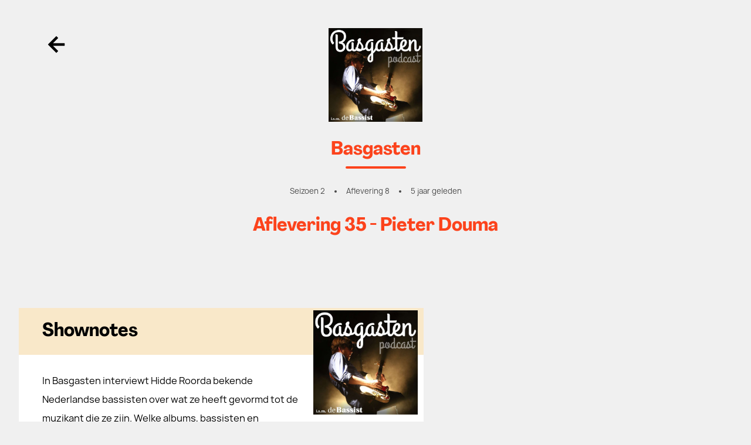

--- FILE ---
content_type: text/html; charset=utf-8
request_url: https://vriendvandeshow.nl/basgasten/episodes/aflevering-35-pieter-douma
body_size: 29943
content:
<!doctype html><html data-n-head-ssr lang="nl" data-n-head="%7B%22lang%22:%7B%22ssr%22:%22nl%22%7D%7D"><head ><title>Basgasten - S2E8: Aflevering 35 - Pieter Douma</title><meta data-n-head="ssr" charset="utf-8"><meta data-n-head="ssr" name="viewport" content="width=device-width, initial-scale=1"><meta data-n-head="ssr" property="fb:app_id" data-hid="fb:app_id" content="504899946852305"><meta data-n-head="ssr" data-hid="charset" charset="utf-8"><meta data-n-head="ssr" data-hid="mobile-web-app-capable" name="mobile-web-app-capable" content="yes"><meta data-n-head="ssr" data-hid="apple-mobile-web-app-capable" name="apple-mobile-web-app-capable" content="yes"><meta data-n-head="ssr" data-hid="apple-mobile-web-app-status-bar-style" name="apple-mobile-web-app-status-bar-style" content="default"><meta data-n-head="ssr" data-hid="apple-mobile-web-app-title" name="apple-mobile-web-app-title" content="Vriend van de Show"><meta data-n-head="ssr" data-hid="author" name="author" content="Dag &amp; Nacht Media"><meta data-n-head="ssr" data-hid="og:site_name" name="og:site_name" property="og:site_name" content="Vriend van de Show"><meta data-n-head="ssr" name="description" data-hid="description" content="In Basgasten interviewt Hidde Roorda bekende Nederlandse bassisten over wat ze heeft gevormd tot de muzikant die ze zijn. Welke albums, bassisten en baslijntjes zijn belangrijk voor ze?   In aflevering 35 is Pieter Douma te gast. Pieter is, naast een te gekke bassist ook een inspirerend docent op o.a. Codarts en ArtEZ.  Alle genoemde nummers zijn te vinden in de Basgasten Spotify playlist: https://open.spotify.com/user/hidderoorda/playlist/6YOFD8pqFXK2OET1oupRpA  Vragen? Suggesties? Klac..."><meta data-n-head="ssr" property="og:description" data-hid="og:description" content="In Basgasten interviewt Hidde Roorda bekende Nederlandse bassisten over wat ze heeft gevormd tot de muzikant die ze zijn. Welke albums, bassisten en baslijntjes zijn belangrijk voor ze?   In aflevering 35 is Pieter Douma te gast. Pieter is, naast een te gekke bassist ook een inspirerend docent op o.a. Codarts en ArtEZ.  Alle genoemde nummers zijn te vinden in de Basgasten Spotify playlist: https://open.spotify.com/user/hidderoorda/playlist/6YOFD8pqFXK2OET1oupRpA  Vragen? Suggesties? Klac..."><meta data-n-head="ssr" property="og:title" data-hid="og:title" content="S2E8: Aflevering 35 - Pieter Douma"><meta data-n-head="ssr" property="og:image" data-hid="og:image" content="https://d1i98vriznjxco.cloudfront.net/uploads/.cache/images/App_Show/115/928ca9031fa758b06d928b54d334dad1/06bd25d9788512ffd2c74ab3990d627d"><meta data-n-head="ssr" property="og:type" data-hid="og:type" content="website"><meta data-n-head="ssr" data-hid="twitter:card" property="twitter:card" content="summary_large_image"><meta data-n-head="ssr" data-hid="twitter:site" property="twitter:site" content="@vriendvandeshow"><meta data-n-head="ssr" data-hid="twitter:creator" property="twitter:creator" content="@vriendvandeshow"><meta data-n-head="ssr" property="twitter:image" data-hid="twitter:image" content="https://d1i98vriznjxco.cloudfront.net/uploads/.cache/images/App_Show/115/928ca9031fa758b06d928b54d334dad1/06bd25d9788512ffd2c74ab3990d627d"><meta data-n-head="ssr" name="robots" data-hid="robots" content="index,follow"><meta data-n-head="ssr" name="theme-color" data-hid="theme-color" content="#F4D194"><link data-n-head="ssr" rel="preconnect" href="https://cdn.jsdelivr.net"><link data-n-head="ssr" rel="preconnect" href="https://js.stripe.com"><link data-n-head="ssr" data-hid="shortcut-icon" rel="shortcut icon" href="/_nuxt/icons/icon_64x64.a7b961.png"><link data-n-head="ssr" data-hid="apple-touch-icon" rel="apple-touch-icon" href="/_nuxt/icons/icon_512x512.a7b961.png" sizes="512x512"><link data-n-head="ssr" href="/_nuxt/icons/splash_iphonese_640x1136.a7b961.png" media="(device-width: 320px) and (device-height: 568px) and (-webkit-device-pixel-ratio: 2)" rel="apple-touch-startup-image" data-hid="apple-touch-startup-image-iphonese"><link data-n-head="ssr" href="/_nuxt/icons/splash_iphone6_50x1334.a7b961.png" media="(device-width: 375px) and (device-height: 667px) and (-webkit-device-pixel-ratio: 2)" rel="apple-touch-startup-image" data-hid="apple-touch-startup-image-iphone6"><link data-n-head="ssr" href="/_nuxt/icons/splash_iphoneplus_1080x1920.a7b961.png" media="(device-width: 621px) and (device-height: 1104px) and (-webkit-device-pixel-ratio: 3)" rel="apple-touch-startup-image" data-hid="apple-touch-startup-image-iphoneplus"><link data-n-head="ssr" href="/_nuxt/icons/splash_iphonex_1125x2436.a7b961.png" media="(device-width: 375px) and (device-height: 812px) and (-webkit-device-pixel-ratio: 3)" rel="apple-touch-startup-image" data-hid="apple-touch-startup-image-iphonex"><link data-n-head="ssr" href="/_nuxt/icons/splash_iphonexr_828x1792.a7b961.png" media="(device-width: 414px) and (device-height: 896px) and (-webkit-device-pixel-ratio: 2)" rel="apple-touch-startup-image" data-hid="apple-touch-startup-image-iphonexr"><link data-n-head="ssr" href="/_nuxt/icons/splash_iphonexsmax_1242x2688.a7b961.png" media="(device-width: 414px) and (device-height: 896px) and (-webkit-device-pixel-ratio: 3)" rel="apple-touch-startup-image" data-hid="apple-touch-startup-image-iphonexsmax"><link data-n-head="ssr" href="/_nuxt/icons/splash_ipad_1536x2048.a7b961.png" media="(device-width: 768px) and (device-height: 1024px) and (-webkit-device-pixel-ratio: 2)" rel="apple-touch-startup-image" data-hid="apple-touch-startup-image-ipad"><link data-n-head="ssr" media="(device-width: 834px) and (device-height: 1112px) and (-webkit-device-pixel-ratio: 2)" rel="apple-touch-startup-image" data-hid="apple-touch-startup-image-ipadpro1"><link data-n-head="ssr" media="(device-width: 834px) and (device-height: 1194px) and (-webkit-device-pixel-ratio: 2)" rel="apple-touch-startup-image" data-hid="apple-touch-startup-image-ipadpro2"><link data-n-head="ssr" media="(device-width: 1024px) and (device-height: 1366px) and (-webkit-device-pixel-ratio: 2)" rel="apple-touch-startup-image" data-hid="apple-touch-startup-image-ipadpro3"><link data-n-head="ssr" rel="manifest" href="/_nuxt/manifest.262692f5.json" data-hid="manifest"><script data-n-head="ssr" src="https://js.stripe.com/v3/" data-hid="stripe-script"></script><script data-n-head="ssr" src="https://www.googleoptimize.com/optimize.js?id=OPT-M8J3K7G" defer async data-hid="optimize-script"></script><script data-n-head="ssr" src="//www.googletagmanager.com/gtm.js?id=GTM-M8JP5QZ&amp;l=dataLayer" async></script><script data-n-head="ssr" data-hid="nuxt-jsonld--39994e4d" type="application/ld+json">{"@context":"http://schema.org","@type":"PodcastEpisode","image":"https://d1i98vriznjxco.cloudfront.net/uploads/.cache/images/App_Show/115/928ca9031fa758b06d928b54d334dad1/4afd1e747d69055159b967f93d17c6e7","url":"https://vriendvandeshow.nl/basgasten/episodes/aflevering-35-pieter-douma","name":"Aflevering 35 - Pieter Douma","description":"In Basgasten interviewt Hidde Roorda bekende Nederlandse bassisten over wat ze heeft gevormd tot de muzikant die ze zijn. Welke albums, bassisten en baslijntjes zijn belangrijk voor ze?   In aflevering 35 is Pieter Douma te gast. Pieter is, naast een te gekke bassist ook een inspirerend docent op o.a. Codarts en ArtEZ.  Alle genoemde nummers zijn te vinden in de Basgasten Spotify playlist: https://open.spotify.com/user/hidderoorda/playlist/6YOFD8pqFXK2OET1oupRpA  Vragen? Suggesties? Klac...","author":{"@type":"Person","name":"Hidde Roorda"},"partOfSeries":{"@type":"PodcastSeries","name":"Basgasten","url":"https://vriendvandeshow.nl/basgasten"},"associatedMedia":{"@type":"AudioObject","contentUrl":"https://www.buzzsprout.com/341150/episodes/6791266-aflevering-35-pieter-douma.mp3","encodingFormat":"audio/mpeg"}}</script><link rel="preload" href="/_nuxt/7f929ed.js" as="script"><link rel="preload" href="/_nuxt/49ae016.js" as="script"><link rel="preload" href="/_nuxt/6bf6597.js" as="script"><link rel="preload" href="/_nuxt/5b1abff.js" as="script"><link rel="preload" href="/_nuxt/e6b56fd.js" as="script"><link rel="preload" href="/_nuxt/160a9cb.js" as="script"><link rel="preload" href="/_nuxt/06ea143.js" as="script"><style data-vue-ssr-id="965fb204:0 19e1cf07:0 2f06de73:0 61192f92:0 17bc9ac2:0 1d9a2c86:0 579def38:0 27ce21b0:0 f422de02:0 7922c55c:0 2f0233d6:0 3d09dbd2:0 06612986:0 7136128a:0 2e851668:0 20c7e74e:0 5bc89267:0">.autocomplete-input{border:1px solid #eee;border-radius:8px;width:100%;padding:12px 12px 12px 48px;box-sizing:border-box;position:relative;font-size:16px;line-height:1.5;flex:1;background-color:#eee;background-image:url("[data-uri]");background-repeat:no-repeat;background-position:12px}.autocomplete-input:focus,.autocomplete-input[aria-expanded=true]{border-color:rgba(0,0,0,.12);background-color:#fff;outline:none;box-shadow:0 2px 2px rgba(0,0,0,.16)}[data-position=below] .autocomplete-input[aria-expanded=true]{border-bottom-color:transparent;border-radius:8px 8px 0 0}[data-position=above] .autocomplete-input[aria-expanded=true]{border-top-color:transparent;border-radius:0 0 8px 8px;z-index:2}.autocomplete[data-loading=true]:after{content:"";border:3px solid rgba(0,0,0,.12);border-right-color:rgba(0,0,0,.48);border-radius:100%;width:20px;height:20px;position:absolute;right:12px;top:50%;transform:translateY(-50%);animation:rotate 1s linear infinite}.autocomplete-result-list{margin:0;border:1px solid rgba(0,0,0,.12);padding:0;box-sizing:border-box;max-height:296px;overflow-y:auto;background:#fff;list-style:none;box-shadow:0 2px 2px rgba(0,0,0,.16)}[data-position=below] .autocomplete-result-list{margin-top:-1px;border-top-color:transparent;border-radius:0 0 8px 8px;padding-bottom:8px}[data-position=above] .autocomplete-result-list{margin-bottom:-1px;border-bottom-color:transparent;border-radius:8px 8px 0 0;padding-top:8px}.autocomplete-result{cursor:default;padding:12px 12px 12px 48px;background-image:url("[data-uri]");background-repeat:no-repeat;background-position:12px}.autocomplete-result:hover,.autocomplete-result[aria-selected=true]{background-color:rgba(0,0,0,.06)}@keyframes rotate{0%{transform:translateY(-50%) rotate(0deg)}to{transform:translateY(-50%) rotate(359deg)}}
/*! modern-normalize v1.1.0 | MIT License | https://github.com/sindresorhus/modern-normalize */*,:after,:before{box-sizing:border-box}html{-moz-tab-size:4;-o-tab-size:4;tab-size:4;line-height:1.15;-webkit-text-size-adjust:100%}body{margin:0;font-family:system-ui,-apple-system,"Segoe UI",Roboto,Helvetica,Arial,sans-serif,"Apple Color Emoji","Segoe UI Emoji"}hr{height:0;color:inherit}abbr[title]{-webkit-text-decoration:underline dotted;text-decoration:underline dotted}b,strong{font-weight:bolder}code,kbd,pre,samp{font-family:ui-monospace,SFMono-Regular,Consolas,"Liberation Mono",Menlo,monospace;font-size:1em}small{font-size:80%}sub,sup{font-size:75%;line-height:0;position:relative;vertical-align:baseline}sub{bottom:-.25em}sup{top:-.5em}table{text-indent:0;border-color:inherit}button,input,optgroup,select,textarea{font-family:inherit;font-size:100%;line-height:1.15;margin:0}button,select{text-transform:none}[type=button],[type=reset],[type=submit],button{-webkit-appearance:button}::-moz-focus-inner{border-style:none;padding:0}:-moz-focusring{outline:1px dotted ButtonText}:-moz-ui-invalid{box-shadow:none}legend{padding:0}progress{vertical-align:baseline}::-webkit-inner-spin-button,::-webkit-outer-spin-button{height:auto}[type=search]{-webkit-appearance:textfield;outline-offset:-2px}::-webkit-search-decoration{-webkit-appearance:none}::-webkit-file-upload-button{-webkit-appearance:button;font:inherit}summary{display:list-item}
.embed-responsive,.embera-embed-responsive-video{position:relative;display:block;height:0;overflow:hidden;padding:0 0 56.25%}.embed-responsive .embed-responsive-item,.embed-responsive .embera-embed-responsive-item,.embed-responsive embed,.embed-responsive iframe,.embed-responsive object,.embed-responsive video,.embera-embed-responsive-video .embed-responsive-item,.embera-embed-responsive-video .embera-embed-responsive-item,.embera-embed-responsive-video embed,.embera-embed-responsive-video iframe,.embera-embed-responsive-video object,.embera-embed-responsive-video video{position:absolute;top:0;left:0;bottom:0;height:100%;width:100%;border:0}.embed-responsive-4by3{padding-bottom:75%}.embera-embed-responsive-provider-spotify iframe,iframe[src^="https://w.soundcloud.com"]{height:5rem;width:100%}iframe[src^="https://w.soundcloud.com"]{height:8rem}@font-face{font-family:Manrope;src:url(/_nuxt/fonts/manrope-bold.9a83fd6.woff2) format("woff2"),url(/_nuxt/fonts/manrope-bold.3a4c15e.woff) format("woff"),url(/_nuxt/fonts/manrope-bold.8c7ac7d.otf) format("truetype"),url(/_nuxt/fonts/manrope-bold.89e3209.ttf) format("truetype");font-style:normal;font-weight:800;font-display:swap}@font-face{font-family:Manrope;src:url(/_nuxt/fonts/manrope-medium.7e075fb.woff2) format("woff2"),url(/_nuxt/fonts/manrope-medium.2babcf7.woff) format("woff"),url(/_nuxt/fonts/manrope-medium.cc97389.otf) format("truetype"),url(/_nuxt/fonts/manrope-medium.34ebef3.ttf) format("truetype");font-style:normal;font-weight:500;font-display:swap}@font-face{font-family:Manrope;src:url(/_nuxt/fonts/manrope-regular.869859e.woff2) format("woff2"),url(/_nuxt/fonts/manrope-regular.515b477.woff) format("woff"),url(/_nuxt/fonts/manrope-regular.70e4f18.otf) format("truetype"),url(/_nuxt/fonts/manrope-regular.e9b7a25.ttf) format("truetype");font-style:normal;font-weight:400;font-display:swap}@font-face{font-family:Agrandir;src:url(/_nuxt/fonts/Agrandir-NarrowBold.d63757e.woff2) format("woff2"),url(/_nuxt/fonts/Agrandir-NarrowBold.04b6f90.woff) format("woff"),url(/_nuxt/fonts/Agrandir-NarrowBold.11a682b.otf) format("truetype"),url(/_nuxt/fonts/Agrandir-NarrowBold.e263d95.ttf) format("truetype");font-style:normal;font-weight:500;font-display:swap}
@font-face{font-family:"swiper-icons";src:url("data:application/font-woff;charset=utf-8;base64, [base64]//wADZ2x5ZgAAAywAAADMAAAD2MHtryVoZWFkAAABbAAAADAAAAA2E2+eoWhoZWEAAAGcAAAAHwAAACQC9gDzaG10eAAAAigAAAAZAAAArgJkABFsb2NhAAAC0AAAAFoAAABaFQAUGG1heHAAAAG8AAAAHwAAACAAcABAbmFtZQAAA/gAAAE5AAACXvFdBwlwb3N0AAAFNAAAAGIAAACE5s74hXjaY2BkYGAAYpf5Hu/j+W2+MnAzMYDAzaX6QjD6/4//Bxj5GA8AuRwMYGkAPywL13jaY2BkYGA88P8Agx4j+/8fQDYfA1AEBWgDAIB2BOoAeNpjYGRgYNBh4GdgYgABEMnIABJzYNADCQAACWgAsQB42mNgYfzCOIGBlYGB0YcxjYGBwR1Kf2WQZGhhYGBiYGVmgAFGBiQQkOaawtDAoMBQxXjg/wEGPcYDDA4wNUA2CCgwsAAAO4EL6gAAeNpj2M0gyAACqxgGNWBkZ2D4/wMA+xkDdgAAAHjaY2BgYGaAYBkGRgYQiAHyGMF8FgYHIM3DwMHABGQrMOgyWDLEM1T9/w8UBfEMgLzE////P/5//f/V/xv+r4eaAAeMbAxwIUYmIMHEgKYAYjUcsDAwsLKxc3BycfPw8jEQA/[base64]/uznmfPFBNODM2K7MTQ45YEAZqGP81AmGGcF3iPqOop0r1SPTaTbVkfUe4HXj97wYE+yNwWYxwWu4v1ugWHgo3S1XdZEVqWM7ET0cfnLGxWfkgR42o2PvWrDMBSFj/IHLaF0zKjRgdiVMwScNRAoWUoH78Y2icB/yIY09An6AH2Bdu/UB+yxopYshQiEvnvu0dURgDt8QeC8PDw7Fpji3fEA4z/PEJ6YOB5hKh4dj3EvXhxPqH/SKUY3rJ7srZ4FZnh1PMAtPhwP6fl2PMJMPDgeQ4rY8YT6Gzao0eAEA409DuggmTnFnOcSCiEiLMgxCiTI6Cq5DZUd3Qmp10vO0LaLTd2cjN4fOumlc7lUYbSQcZFkutRG7g6JKZKy0RmdLY680CDnEJ+UMkpFFe1RN7nxdVpXrC4aTtnaurOnYercZg2YVmLN/d/gczfEimrE/fs/bOuq29Zmn8tloORaXgZgGa78yO9/cnXm2BpaGvq25Dv9S4E9+5SIc9PqupJKhYFSSl47+Qcr1mYNAAAAeNptw0cKwkAAAMDZJA8Q7OUJvkLsPfZ6zFVERPy8qHh2YER+3i/BP83vIBLLySsoKimrqKqpa2hp6+jq6RsYGhmbmJqZSy0sraxtbO3sHRydnEMU4uR6yx7JJXveP7WrDycAAAAAAAH//wACeNpjYGRgYOABYhkgZgJCZgZNBkYGLQZtIJsFLMYAAAw3ALgAeNolizEKgDAQBCchRbC2sFER0YD6qVQiBCv/H9ezGI6Z5XBAw8CBK/m5iQQVauVbXLnOrMZv2oLdKFa8Pjuru2hJzGabmOSLzNMzvutpB3N42mNgZGBg4GKQYzBhYMxJLMlj4GBgAYow/P/PAJJhLM6sSoWKfWCAAwDAjgbRAAB42mNgYGBkAIIbCZo5IPrmUn0hGA0AO8EFTQAA") format("woff");font-weight:400;font-style:normal}:root{--swiper-theme-color:#007aff}.swiper-container{margin-left:auto;margin-right:auto;position:relative;overflow:hidden;list-style:none;padding:0;z-index:1}.swiper-container-vertical>.swiper-wrapper{flex-direction:column}.swiper-wrapper{position:relative;width:100%;height:100%;z-index:1;display:flex;transition-property:transform;box-sizing:content-box}.swiper-container-android .swiper-slide,.swiper-wrapper{transform:translateZ(0)}.swiper-container-multirow>.swiper-wrapper{flex-wrap:wrap}.swiper-container-multirow-column>.swiper-wrapper{flex-wrap:wrap;flex-direction:column}.swiper-container-free-mode>.swiper-wrapper{transition-timing-function:ease-out;margin:0 auto}.swiper-container-pointer-events{touch-action:pan-y}.swiper-container-pointer-events.swiper-container-vertical{touch-action:pan-x}.swiper-slide{flex-shrink:0;width:100%;height:100%;position:relative;transition-property:transform}.swiper-slide-invisible-blank{visibility:hidden}.swiper-container-autoheight,.swiper-container-autoheight .swiper-slide{height:auto}.swiper-container-autoheight .swiper-wrapper{align-items:flex-start;transition-property:transform,height}.swiper-container-3d{perspective:1200px}.swiper-container-3d .swiper-cube-shadow,.swiper-container-3d .swiper-slide,.swiper-container-3d .swiper-slide-shadow-bottom,.swiper-container-3d .swiper-slide-shadow-left,.swiper-container-3d .swiper-slide-shadow-right,.swiper-container-3d .swiper-slide-shadow-top,.swiper-container-3d .swiper-wrapper{transform-style:preserve-3d}.swiper-container-3d .swiper-slide-shadow-bottom,.swiper-container-3d .swiper-slide-shadow-left,.swiper-container-3d .swiper-slide-shadow-right,.swiper-container-3d .swiper-slide-shadow-top{position:absolute;left:0;top:0;width:100%;height:100%;pointer-events:none;z-index:10}.swiper-container-3d .swiper-slide-shadow-left{background-image:linear-gradient(270deg,rgba(0,0,0,.5),transparent)}.swiper-container-3d .swiper-slide-shadow-right{background-image:linear-gradient(90deg,rgba(0,0,0,.5),transparent)}.swiper-container-3d .swiper-slide-shadow-top{background-image:linear-gradient(0deg,rgba(0,0,0,.5),transparent)}.swiper-container-3d .swiper-slide-shadow-bottom{background-image:linear-gradient(180deg,rgba(0,0,0,.5),transparent)}.swiper-container-css-mode>.swiper-wrapper{overflow:auto;scrollbar-width:none;-ms-overflow-style:none}.swiper-container-css-mode>.swiper-wrapper::-webkit-scrollbar{display:none}.swiper-container-css-mode>.swiper-wrapper>.swiper-slide{scroll-snap-align:start start}.swiper-container-horizontal.swiper-container-css-mode>.swiper-wrapper{scroll-snap-type:x mandatory}.swiper-container-vertical.swiper-container-css-mode>.swiper-wrapper{scroll-snap-type:y mandatory}:root{--swiper-navigation-size:44px}.swiper-button-next,.swiper-button-prev{position:absolute;top:50%;width:calc(var(--swiper-navigation-size)/44*27);height:var(--swiper-navigation-size);margin-top:calc(0px - var(--swiper-navigation-size)/2);z-index:10;cursor:pointer;display:flex;align-items:center;justify-content:center;color:var(--swiper-navigation-color,var(--swiper-theme-color))}.swiper-button-next.swiper-button-disabled,.swiper-button-prev.swiper-button-disabled{opacity:.35;cursor:auto;pointer-events:none}.swiper-button-next:after,.swiper-button-prev:after{font-family:swiper-icons;font-size:var(--swiper-navigation-size);letter-spacing:0;text-transform:none;font-variant:normal;line-height:1}.swiper-button-prev,.swiper-container-rtl .swiper-button-next{left:10px;right:auto}.swiper-button-prev:after,.swiper-container-rtl .swiper-button-next:after{content:"prev"}.swiper-button-next,.swiper-container-rtl .swiper-button-prev{right:10px;left:auto}.swiper-button-next:after,.swiper-container-rtl .swiper-button-prev:after{content:"next"}.swiper-button-next.swiper-button-white,.swiper-button-prev.swiper-button-white{--swiper-navigation-color:#fff}.swiper-button-next.swiper-button-black,.swiper-button-prev.swiper-button-black{--swiper-navigation-color:#000}.swiper-button-lock{display:none}.swiper-pagination{position:absolute;text-align:center;transition:opacity .3s;transform:translateZ(0);z-index:10}.swiper-pagination.swiper-pagination-hidden{opacity:0}.swiper-container-horizontal>.swiper-pagination-bullets,.swiper-pagination-custom,.swiper-pagination-fraction{bottom:10px;left:0;width:100%}.swiper-pagination-bullets-dynamic{overflow:hidden;font-size:0}.swiper-pagination-bullets-dynamic .swiper-pagination-bullet{transform:scale(.33);position:relative}.swiper-pagination-bullets-dynamic .swiper-pagination-bullet-active,.swiper-pagination-bullets-dynamic .swiper-pagination-bullet-active-main{transform:scale(1)}.swiper-pagination-bullets-dynamic .swiper-pagination-bullet-active-prev{transform:scale(.66)}.swiper-pagination-bullets-dynamic .swiper-pagination-bullet-active-prev-prev{transform:scale(.33)}.swiper-pagination-bullets-dynamic .swiper-pagination-bullet-active-next{transform:scale(.66)}.swiper-pagination-bullets-dynamic .swiper-pagination-bullet-active-next-next{transform:scale(.33)}.swiper-pagination-bullet{width:8px;height:8px;display:inline-block;border-radius:50%;background:#000;opacity:.2}button.swiper-pagination-bullet{border:none;margin:0;padding:0;box-shadow:none;-webkit-appearance:none;-moz-appearance:none;appearance:none}.swiper-pagination-clickable .swiper-pagination-bullet{cursor:pointer}.swiper-pagination-bullet:only-child{display:none!important}.swiper-pagination-bullet-active{opacity:1;background:var(--swiper-pagination-color,var(--swiper-theme-color))}.swiper-container-vertical>.swiper-pagination-bullets{right:10px;top:50%;transform:translate3d(0,-50%,0)}.swiper-container-vertical>.swiper-pagination-bullets .swiper-pagination-bullet{margin:6px 0;display:block}.swiper-container-vertical>.swiper-pagination-bullets.swiper-pagination-bullets-dynamic{top:50%;transform:translateY(-50%);width:8px}.swiper-container-vertical>.swiper-pagination-bullets.swiper-pagination-bullets-dynamic .swiper-pagination-bullet{display:inline-block;transition:transform .2s,top .2s}.swiper-container-horizontal>.swiper-pagination-bullets .swiper-pagination-bullet{margin:0 4px}.swiper-container-horizontal>.swiper-pagination-bullets.swiper-pagination-bullets-dynamic{left:50%;transform:translateX(-50%);white-space:nowrap}.swiper-container-horizontal>.swiper-pagination-bullets.swiper-pagination-bullets-dynamic .swiper-pagination-bullet{transition:transform .2s,left .2s}.swiper-container-horizontal.swiper-container-rtl>.swiper-pagination-bullets-dynamic .swiper-pagination-bullet{transition:transform .2s,right .2s}.swiper-pagination-progressbar{background:rgba(0,0,0,.25);position:absolute}.swiper-pagination-progressbar .swiper-pagination-progressbar-fill{background:var(--swiper-pagination-color,var(--swiper-theme-color));position:absolute;left:0;top:0;width:100%;height:100%;transform:scale(0);transform-origin:left top}.swiper-container-rtl .swiper-pagination-progressbar .swiper-pagination-progressbar-fill{transform-origin:right top}.swiper-container-horizontal>.swiper-pagination-progressbar,.swiper-container-vertical>.swiper-pagination-progressbar.swiper-pagination-progressbar-opposite{width:100%;height:4px;left:0;top:0}.swiper-container-horizontal>.swiper-pagination-progressbar.swiper-pagination-progressbar-opposite,.swiper-container-vertical>.swiper-pagination-progressbar{width:4px;height:100%;left:0;top:0}.swiper-pagination-white{--swiper-pagination-color:#fff}.swiper-pagination-black{--swiper-pagination-color:#000}.swiper-pagination-lock{display:none}.swiper-scrollbar{border-radius:10px;position:relative;-ms-touch-action:none;background:rgba(0,0,0,.1)}.swiper-container-horizontal>.swiper-scrollbar{position:absolute;left:1%;bottom:3px;z-index:50;height:5px;width:98%}.swiper-container-vertical>.swiper-scrollbar{position:absolute;right:3px;top:1%;z-index:50;width:5px;height:98%}.swiper-scrollbar-drag{height:100%;width:100%;position:relative;background:rgba(0,0,0,.5);border-radius:10px;left:0;top:0}.swiper-scrollbar-cursor-drag{cursor:move}.swiper-scrollbar-lock{display:none}.swiper-zoom-container{width:100%;height:100%;display:flex;justify-content:center;align-items:center;text-align:center}.swiper-zoom-container>canvas,.swiper-zoom-container>img,.swiper-zoom-container>svg{max-width:100%;max-height:100%;-o-object-fit:contain;object-fit:contain}.swiper-slide-zoomed{cursor:move}.swiper-lazy-preloader{width:42px;height:42px;position:absolute;left:50%;top:50%;margin-left:-21px;margin-top:-21px;z-index:10;transform-origin:50%;animation:swiper-preloader-spin 1s linear infinite;box-sizing:border-box;border-radius:50%;border:4px solid var(--swiper-preloader-color,var(--swiper-theme-color));border-top:4px solid transparent}.swiper-lazy-preloader-white{--swiper-preloader-color:#fff}.swiper-lazy-preloader-black{--swiper-preloader-color:#000}@keyframes swiper-preloader-spin{to{transform:rotate(1turn)}}.swiper-container .swiper-notification{position:absolute;left:0;top:0;pointer-events:none;opacity:0;z-index:-1000}.swiper-container-fade.swiper-container-free-mode .swiper-slide{transition-timing-function:ease-out}.swiper-container-fade .swiper-slide{pointer-events:none;transition-property:opacity}.swiper-container-fade .swiper-slide .swiper-slide{pointer-events:none}.swiper-container-fade .swiper-slide-active,.swiper-container-fade .swiper-slide-active .swiper-slide-active{pointer-events:auto}.swiper-container-cube{overflow:visible}.swiper-container-cube .swiper-slide{pointer-events:none;-webkit-backface-visibility:hidden;backface-visibility:hidden;z-index:1;visibility:hidden;transform-origin:0 0;width:100%;height:100%}.swiper-container-cube .swiper-slide .swiper-slide{pointer-events:none}.swiper-container-cube.swiper-container-rtl .swiper-slide{transform-origin:100% 0}.swiper-container-cube .swiper-slide-active,.swiper-container-cube .swiper-slide-active .swiper-slide-active{pointer-events:auto}.swiper-container-cube .swiper-slide-active,.swiper-container-cube .swiper-slide-next,.swiper-container-cube .swiper-slide-next+.swiper-slide,.swiper-container-cube .swiper-slide-prev{pointer-events:auto;visibility:visible}.swiper-container-cube .swiper-slide-shadow-bottom,.swiper-container-cube .swiper-slide-shadow-left,.swiper-container-cube .swiper-slide-shadow-right,.swiper-container-cube .swiper-slide-shadow-top{z-index:0;-webkit-backface-visibility:hidden;backface-visibility:hidden}.swiper-container-cube .swiper-cube-shadow{position:absolute;left:0;bottom:0;width:100%;height:100%;opacity:.6;z-index:0}.swiper-container-cube .swiper-cube-shadow:before{content:"";background:#000;position:absolute;left:0;top:0;bottom:0;right:0;filter:blur(50px)}.swiper-container-flip{overflow:visible}.swiper-container-flip .swiper-slide{pointer-events:none;-webkit-backface-visibility:hidden;backface-visibility:hidden;z-index:1}.swiper-container-flip .swiper-slide .swiper-slide{pointer-events:none}.swiper-container-flip .swiper-slide-active,.swiper-container-flip .swiper-slide-active .swiper-slide-active{pointer-events:auto}.swiper-container-flip .swiper-slide-shadow-bottom,.swiper-container-flip .swiper-slide-shadow-left,.swiper-container-flip .swiper-slide-shadow-right,.swiper-container-flip .swiper-slide-shadow-top{z-index:0;-webkit-backface-visibility:hidden;backface-visibility:hidden}
/*! tailwindcss v3.1.8 | MIT License | https://tailwindcss.com*//*
1. Prevent padding and border from affecting element width. (https://github.com/mozdevs/cssremedy/issues/4)
2. Allow adding a border to an element by just adding a border-width. (https://github.com/tailwindcss/tailwindcss/pull/116)
*/

*,
::before,
::after {
  box-sizing: border-box; /* 1 */
  border-width: 0; /* 2 */
  border-style: solid; /* 2 */
  border-color: #f5f5f5; /* 2 */
}

::before,
::after {
  --tw-content: '';
}

/*
1. Use a consistent sensible line-height in all browsers.
2. Prevent adjustments of font size after orientation changes in iOS.
3. Use a more readable tab size.
4. Use the user's configured `sans` font-family by default.
*/

html {
  line-height: 1.5; /* 1 */
  -webkit-text-size-adjust: 100%; /* 2 */
  -moz-tab-size: 4; /* 3 */
  -o-tab-size: 4;
     tab-size: 4; /* 3 */
  font-family: ui-sans-serif, system-ui, -apple-system, BlinkMacSystemFont, "Segoe UI", Roboto, "Helvetica Neue", Arial, "Noto Sans", sans-serif, "Apple Color Emoji", "Segoe UI Emoji", "Segoe UI Symbol", "Noto Color Emoji"; /* 4 */
}

/*
1. Remove the margin in all browsers.
2. Inherit line-height from `html` so users can set them as a class directly on the `html` element.
*/

body {
  margin: 0; /* 1 */
  line-height: inherit; /* 2 */
}

/*
1. Add the correct height in Firefox.
2. Correct the inheritance of border color in Firefox. (https://bugzilla.mozilla.org/show_bug.cgi?id=190655)
3. Ensure horizontal rules are visible by default.
*/

hr {
  height: 0; /* 1 */
  color: inherit; /* 2 */
  border-top-width: 1px; /* 3 */
}

/*
Add the correct text decoration in Chrome, Edge, and Safari.
*/

abbr:where([title]) {
  -webkit-text-decoration: underline dotted;
          text-decoration: underline dotted;
}

/*
Remove the default font size and weight for headings.
*/

h1,
h2,
h3,
h4,
h5,
h6 {
  font-size: inherit;
  font-weight: inherit;
}

/*
Reset links to optimize for opt-in styling instead of opt-out.
*/

a {
  color: inherit;
  text-decoration: inherit;
}

/*
Add the correct font weight in Edge and Safari.
*/

b,
strong {
  font-weight: bolder;
}

/*
1. Use the user's configured `mono` font family by default.
2. Correct the odd `em` font sizing in all browsers.
*/

code,
kbd,
samp,
pre {
  font-family: ui-monospace, SFMono-Regular, Menlo, Monaco, Consolas, "Liberation Mono", "Courier New", monospace; /* 1 */
  font-size: 1em; /* 2 */
}

/*
Add the correct font size in all browsers.
*/

small {
  font-size: 80%;
}

/*
Prevent `sub` and `sup` elements from affecting the line height in all browsers.
*/

sub,
sup {
  font-size: 75%;
  line-height: 0;
  position: relative;
  vertical-align: baseline;
}

sub {
  bottom: -0.25em;
}

sup {
  top: -0.5em;
}

/*
1. Remove text indentation from table contents in Chrome and Safari. (https://bugs.chromium.org/p/chromium/issues/detail?id=999088, https://bugs.webkit.org/show_bug.cgi?id=201297)
2. Correct table border color inheritance in all Chrome and Safari. (https://bugs.chromium.org/p/chromium/issues/detail?id=935729, https://bugs.webkit.org/show_bug.cgi?id=195016)
3. Remove gaps between table borders by default.
*/

table {
  text-indent: 0; /* 1 */
  border-color: inherit; /* 2 */
  border-collapse: collapse; /* 3 */
}

/*
1. Change the font styles in all browsers.
2. Remove the margin in Firefox and Safari.
3. Remove default padding in all browsers.
*/

button,
input,
optgroup,
select,
textarea {
  font-family: inherit; /* 1 */
  font-size: 100%; /* 1 */
  font-weight: inherit; /* 1 */
  line-height: inherit; /* 1 */
  color: inherit; /* 1 */
  margin: 0; /* 2 */
  padding: 0; /* 3 */
}

/*
Remove the inheritance of text transform in Edge and Firefox.
*/

button,
select {
  text-transform: none;
}

/*
1. Correct the inability to style clickable types in iOS and Safari.
2. Remove default button styles.
*/

button,
[type='button'],
[type='reset'],
[type='submit'] {
  -webkit-appearance: button; /* 1 */
  background-color: transparent; /* 2 */
  background-image: none; /* 2 */
}

/*
Use the modern Firefox focus style for all focusable elements.
*/

:-moz-focusring {
  outline: auto;
}

/*
Remove the additional `:invalid` styles in Firefox. (https://github.com/mozilla/gecko-dev/blob/2f9eacd9d3d995c937b4251a5557d95d494c9be1/layout/style/res/forms.css#L728-L737)
*/

:-moz-ui-invalid {
  box-shadow: none;
}

/*
Add the correct vertical alignment in Chrome and Firefox.
*/

progress {
  vertical-align: baseline;
}

/*
Correct the cursor style of increment and decrement buttons in Safari.
*/

::-webkit-inner-spin-button,
::-webkit-outer-spin-button {
  height: auto;
}

/*
1. Correct the odd appearance in Chrome and Safari.
2. Correct the outline style in Safari.
*/

[type='search'] {
  -webkit-appearance: textfield; /* 1 */
  outline-offset: -2px; /* 2 */
}

/*
Remove the inner padding in Chrome and Safari on macOS.
*/

::-webkit-search-decoration {
  -webkit-appearance: none;
}

/*
1. Correct the inability to style clickable types in iOS and Safari.
2. Change font properties to `inherit` in Safari.
*/

::-webkit-file-upload-button {
  -webkit-appearance: button; /* 1 */
  font: inherit; /* 2 */
}

/*
Add the correct display in Chrome and Safari.
*/

summary {
  display: list-item;
}

/*
Removes the default spacing and border for appropriate elements.
*/

blockquote,
dl,
dd,
h1,
h2,
h3,
h4,
h5,
h6,
hr,
figure,
p,
pre {
  margin: 0;
}

fieldset {
  margin: 0;
  padding: 0;
}

legend {
  padding: 0;
}

ol,
ul,
menu {
  list-style: none;
  margin: 0;
  padding: 0;
}

/*
Prevent resizing textareas horizontally by default.
*/

textarea {
  resize: vertical;
}

/*
1. Reset the default placeholder opacity in Firefox. (https://github.com/tailwindlabs/tailwindcss/issues/3300)
2. Set the default placeholder color to the user's configured gray 400 color.
*/

input::-moz-placeholder, textarea::-moz-placeholder {
  opacity: 1; /* 1 */
  color: #ccc; /* 2 */
}

input::placeholder,
textarea::placeholder {
  opacity: 1; /* 1 */
  color: #ccc; /* 2 */
}

/*
Set the default cursor for buttons.
*/

button,
[role="button"] {
  cursor: pointer;
}

/*
Make sure disabled buttons don't get the pointer cursor.
*/
:disabled {
  cursor: default;
}

/*
1. Make replaced elements `display: block` by default. (https://github.com/mozdevs/cssremedy/issues/14)
2. Add `vertical-align: middle` to align replaced elements more sensibly by default. (https://github.com/jensimmons/cssremedy/issues/14#issuecomment-634934210)
   This can trigger a poorly considered lint error in some tools but is included by design.
*/

img,
svg,
video,
canvas,
audio,
iframe,
embed,
object {
  display: block; /* 1 */
  vertical-align: middle; /* 2 */
}

/*
Constrain images and videos to the parent width and preserve their intrinsic aspect ratio. (https://github.com/mozdevs/cssremedy/issues/14)
*/

img,
video {
  max-width: 100%;
  height: auto;
}body{min-height:100vh;overflow-x:hidden;overflow-y:scroll;background-color:var(--theme-background-color);font-family:Manrope, Verdana, Geneva, sans-serif;font-size:clamp(1rem, 1.4vw, 1.375rem);line-height:1.5;--tw-text-opacity:1;color:rgb(0 0 0 / var(--tw-text-opacity));}body.has-modal{overflow:hidden;}.page-container{margin-left:auto;margin-right:auto;display:block;padding-left:1.5rem;padding-right:1.5rem;padding-bottom:2rem;}@media (min-width: 992px){.page-container{padding-left:2.5rem;padding-right:2.5rem;}}h1, h2, h3, h4, h5, h6{margin:0px;}h1{font-family:Agrandir, Impact, Charcoal, sans-serif;font-size:clamp(2rem, 2.5vw, 2.5rem);font-weight:800;line-height:1;}h2{font-family:Agrandir, Impact, Charcoal, sans-serif;font-size:clamp(1.5rem, 1.9vw, 2rem);font-weight:800;line-height:1.375;}h3{font-family:Agrandir, Impact, Charcoal, sans-serif;font-size:clamp(1.125rem, 1.6vw, 1.75rem);font-weight:800;line-height:1.25;}h4{font-family:Agrandir, Impact, Charcoal, sans-serif;font-size:clamp(1rem, 1.4vw, 1.375rem);font-weight:800;line-height:1.5;}h5{font-family:Agrandir, Impact, Charcoal, sans-serif;font-size:1.375rem;font-weight:800;text-transform:uppercase;line-height:1.375;}@media (min-width: 992px){h5{font-size:1.5rem;}}h6{font-family:Manrope, Verdana, Geneva, sans-serif;font-size:clamp(.875rem, 1.1vw, 1rem);font-weight:800;line-height:1.375;}p{margin-top:0px;margin-bottom:0px;font-size:clamp(1rem, 1.4vw, 1.375rem);}small, time{font-size:clamp(.7rem, 1vw, .875rem);}a{--tw-text-opacity:1;color:rgb(0 0 0 / var(--tw-text-opacity));text-decoration-line:underline;transition-property:all;transition-timing-function:cubic-bezier(0.4, 0, 0.2, 1);transition-duration:150ms;transition-timing-function:cubic-bezier(0.4, 0, 1, 1);}a:visited{text-decoration-line:none;}a:hover{text-decoration-line:none;}a:focus{text-decoration-line:none;}a:active{text-decoration-line:none;}ol, ul{margin-top:1rem;margin-bottom:1rem;padding-left:2.5rem;}ul{list-style-type:disc;}ol{list-style-type:decimal;}img{display:inline;max-width:none;vertical-align:middle;}hr{margin:auto;margin-top:0.5rem;margin-bottom:0.5rem;}.icon{display:inline-block;height:1em;width:1em;}.\!icon{display:inline-block;height:1em;width:1em;}*, ::before, ::after{--tw-border-spacing-x:0;--tw-border-spacing-y:0;--tw-translate-x:0;--tw-translate-y:0;--tw-rotate:0;--tw-skew-x:0;--tw-skew-y:0;--tw-scale-x:1;--tw-scale-y:1;--tw-pan-x: ;--tw-pan-y: ;--tw-pinch-zoom: ;--tw-scroll-snap-strictness:proximity;--tw-ordinal: ;--tw-slashed-zero: ;--tw-numeric-figure: ;--tw-numeric-spacing: ;--tw-numeric-fraction: ;--tw-ring-inset: ;--tw-ring-offset-width:0px;--tw-ring-offset-color:#fff;--tw-ring-color:rgb(59 130 246 / 0.5);--tw-ring-offset-shadow:0 0 #0000;--tw-ring-shadow:0 0 #0000;--tw-shadow:0 0 #0000;--tw-shadow-colored:0 0 #0000;--tw-blur: ;--tw-brightness: ;--tw-contrast: ;--tw-grayscale: ;--tw-hue-rotate: ;--tw-invert: ;--tw-saturate: ;--tw-sepia: ;--tw-drop-shadow: ;--tw-backdrop-blur: ;--tw-backdrop-brightness: ;--tw-backdrop-contrast: ;--tw-backdrop-grayscale: ;--tw-backdrop-hue-rotate: ;--tw-backdrop-invert: ;--tw-backdrop-opacity: ;--tw-backdrop-saturate: ;--tw-backdrop-sepia: ;}::backdrop{--tw-border-spacing-x:0;--tw-border-spacing-y:0;--tw-translate-x:0;--tw-translate-y:0;--tw-rotate:0;--tw-skew-x:0;--tw-skew-y:0;--tw-scale-x:1;--tw-scale-y:1;--tw-pan-x: ;--tw-pan-y: ;--tw-pinch-zoom: ;--tw-scroll-snap-strictness:proximity;--tw-ordinal: ;--tw-slashed-zero: ;--tw-numeric-figure: ;--tw-numeric-spacing: ;--tw-numeric-fraction: ;--tw-ring-inset: ;--tw-ring-offset-width:0px;--tw-ring-offset-color:#fff;--tw-ring-color:rgb(59 130 246 / 0.5);--tw-ring-offset-shadow:0 0 #0000;--tw-ring-shadow:0 0 #0000;--tw-shadow:0 0 #0000;--tw-shadow-colored:0 0 #0000;--tw-blur: ;--tw-brightness: ;--tw-contrast: ;--tw-grayscale: ;--tw-hue-rotate: ;--tw-invert: ;--tw-saturate: ;--tw-sepia: ;--tw-drop-shadow: ;--tw-backdrop-blur: ;--tw-backdrop-brightness: ;--tw-backdrop-contrast: ;--tw-backdrop-grayscale: ;--tw-backdrop-hue-rotate: ;--tw-backdrop-invert: ;--tw-backdrop-opacity: ;--tw-backdrop-saturate: ;--tw-backdrop-sepia: ;}.tw-sr-only{position:absolute;width:1px;height:1px;padding:0;margin:-1px;overflow:hidden;clip:rect(0, 0, 0, 0);white-space:nowrap;border-width:0;}.tw-pointer-events-none{pointer-events:none;}.tw-pointer-events-auto{pointer-events:auto;}.tw-fixed{position:fixed;}.tw-absolute{position:absolute;}.\!tw-absolute{position:absolute !important;}.tw-relative{position:relative;}.tw-sticky{position:sticky;}.tw-inset-0{top:0px;right:0px;bottom:0px;left:0px;}.tw-inset-x-0{left:0px;right:0px;}.tw-top-1\/2{top:50%;}.tw-right-6{right:1.5rem;}.tw-right-0{right:0px;}.tw-left-0{left:0px;}.tw-bottom-2{bottom:0.5rem;}.tw-top-2\/4{top:50%;}.tw-left-4{left:1rem;}.tw-left-1\/2{left:50%;}.tw--left-\[\.25rem\]{left:-.25rem;}.tw-left-\[\.3rem\]{left:.3rem;}.tw-top-0{top:0px;}.tw-left-2{left:0.5rem;}.tw-top-1{top:0.25rem;}.tw-left-full{left:100%;}.tw-bottom-8{bottom:2rem;}.tw-right-\[7\.25rem\]{right:7.25rem;}.tw--left-1{left:-0.25rem;}.tw-top-12{top:3rem;}.tw-left-\[-\.4rem\]{left:-.4rem;}.tw-right-1{right:0.25rem;}.tw-bottom-\[\.3125rem\]{bottom:.3125rem;}.tw-right-\[\.625rem\]{right:.625rem;}.tw-top-3{top:0.75rem;}.tw-bottom-0{bottom:0px;}.tw-left-8{left:2rem;}.tw-top-7{top:1.75rem;}.tw-right-7{right:1.75rem;}.\!tw-top-auto{top:auto !important;}.\!tw-top-0{top:0px !important;}.\!tw-left-0{left:0px !important;}.tw-top-\[-0\.3rem\]{top:-0.3rem;}.tw-left-\[-0\.3rem\]{left:-0.3rem;}.tw-top-\[10\%\]{top:10%;}.tw-bottom-\[10\%\]{bottom:10%;}.tw--top-\[1\.6rem\]{top:-1.6rem;}.tw-right-4{right:1rem;}.tw-right-20{right:5rem;}.tw-top-\[-\.4rem\]{top:-.4rem;}.tw--top-6{top:-1.5rem;}.tw--top-12{top:-3rem;}.tw-left-auto{left:auto;}.tw-top-11{top:2.75rem;}.tw--top-4{top:-1rem;}.tw--right-32{right:-8rem;}.tw-top-24{top:6rem;}.tw-z-0{z-index:0;}.tw-z-10{z-index:10;}.tw-z-20{z-index:20;}.\!tw-z-30{z-index:30 !important;}.tw-z-\[2\]{z-index:2;}.tw-z-30{z-index:30;}.tw-z-\[200\]{z-index:200;}.tw-z-50{z-index:50;}.tw-z-40{z-index:40;}.tw-z-\[11\]{z-index:11;}.tw--z-\[1\]{z-index:-1;}.tw-col-span-12{grid-column:span 12 / span 12;}.tw-col-span-3{grid-column:span 3 / span 3;}.tw-float-right{float:right;}.\!tw-m-0{margin:0px !important;}.tw-m-0{margin:0px;}.tw-m-\[\.3125rem\]{margin:.3125rem;}.tw-m-10{margin:2.5rem;}.tw-m-6{margin:1.5rem;}.tw-m-4{margin:1rem;}.tw-m-1{margin:0.25rem;}.tw-m-2{margin:0.5rem;}.tw-m-auto{margin:auto;}.tw-mx-1{margin-left:0.25rem;margin-right:0.25rem;}.tw-my-1{margin-top:0.25rem;margin-bottom:0.25rem;}.tw-mx-2{margin-left:0.5rem;margin-right:0.5rem;}.tw-my-2{margin-top:0.5rem;margin-bottom:0.5rem;}.tw-mx-3{margin-left:0.75rem;margin-right:0.75rem;}.tw--mx-7{margin-left:-1.75rem;margin-right:-1.75rem;}.tw-mx-auto{margin-left:auto;margin-right:auto;}.tw-mx-4{margin-left:1rem;margin-right:1rem;}.tw-my-3{margin-top:0.75rem;margin-bottom:0.75rem;}.tw-my-0{margin-top:0px;margin-bottom:0px;}.tw-my-auto{margin-top:auto;margin-bottom:auto;}.tw-my-4{margin-top:1rem;margin-bottom:1rem;}.tw--mx-2{margin-left:-0.5rem;margin-right:-0.5rem;}.tw-my-5{margin-top:1.25rem;margin-bottom:1.25rem;}.tw-mx-8{margin-left:2rem;margin-right:2rem;}.tw-my-\[1\.5rem\]{margin-top:1.5rem;margin-bottom:1.5rem;}.tw-my-8{margin-top:2rem;margin-bottom:2rem;}.tw-my-\[1\.5625rem\]{margin-top:1.5625rem;margin-bottom:1.5625rem;}.tw-my-6{margin-top:1.5rem;margin-bottom:1.5rem;}.tw-mx-0{margin-left:0px;margin-right:0px;}.tw-my-7{margin-top:1.75rem;margin-bottom:1.75rem;}.tw--mx-10{margin-left:-2.5rem;margin-right:-2.5rem;}.tw-my-\[3\.5625rem\]{margin-top:3.5625rem;margin-bottom:3.5625rem;}.tw-mx-6{margin-left:1.5rem;margin-right:1.5rem;}.tw-my-16{margin-top:4rem;margin-bottom:4rem;}.tw-mb-3{margin-bottom:0.75rem;}.tw-ml-0{margin-left:0px;}.tw-ml-2{margin-left:0.5rem;}.tw-mr-1{margin-right:0.25rem;}.tw-mt-3{margin-top:0.75rem;}.tw-mr-3{margin-right:0.75rem;}.tw-mr-4{margin-right:1rem;}.tw-mr-0{margin-right:0px;}.tw-ml-3{margin-left:0.75rem;}.tw-ml-4{margin-left:1rem;}.tw-mr-8{margin-right:2rem;}.tw--ml-2{margin-left:-0.5rem;}.tw-mr-2{margin-right:0.5rem;}.tw-mt-1{margin-top:0.25rem;}.tw-ml-\[2px\]{margin-left:2px;}.tw-mb-4{margin-bottom:1rem;}.tw-mb-6{margin-bottom:1.5rem;}.tw-mt-8{margin-top:2rem;}.tw-mb-12{margin-bottom:3rem;}.tw-mb-\[7\.125rem\]{margin-bottom:7.125rem;}.tw-mt-2{margin-top:0.5rem;}.tw-mb-\[4\.375rem\]{margin-bottom:4.375rem;}.tw-ml-\[\.69rem\]{margin-left:.69rem;}.tw-mr-\[2\.4rem\]{margin-right:2.4rem;}.tw-ml-8{margin-left:2rem;}.tw-mt-\[-50\%\]{margin-top:-50%;}.tw-mt-\[0\.35rem\]{margin-top:0.35rem;}.tw-mb-8{margin-bottom:2rem;}.tw-mr-auto{margin-right:auto;}.tw-ml-auto{margin-left:auto;}.tw-mt-\[\.1rem\]{margin-top:.1rem;}.tw--ml-\[2px\]{margin-left:-2px;}.tw-mt-7{margin-top:1.75rem;}.tw-mb-2{margin-bottom:0.5rem;}.tw-mt-4{margin-top:1rem;}.tw--mr-1{margin-right:-0.25rem;}.tw-mb-1{margin-bottom:0.25rem;}.tw-mt-\[0\.7rem\]{margin-top:0.7rem;}.tw-mb-16{margin-bottom:4rem;}.\!tw-mr-0{margin-right:0px !important;}.\!tw-ml-2{margin-left:0.5rem !important;}.tw-ml-12{margin-left:3rem;}.tw-mr-\[\.4rem\]{margin-right:.4rem;}.\!tw-ml-\[0\.25rem\]{margin-left:0.25rem !important;}.tw-mr-12{margin-right:3rem;}.tw-mr-5{margin-right:1.25rem;}.tw-mt-5{margin-top:1.25rem;}.tw-mb-7{margin-bottom:1.75rem;}.tw-mt-24{margin-top:6rem;}.tw-mt-\[\.9rem\]{margin-top:.9rem;}.tw-mt-10{margin-top:2.5rem;}.tw-ml-\[0\.2rem\]{margin-left:0.2rem;}.tw-mb-10{margin-bottom:2.5rem;}.tw-mt-40{margin-top:10rem;}.tw-mr-6{margin-right:1.5rem;}.tw-mb-5{margin-bottom:1.25rem;}.tw-mt-\[1\.375rem\]{margin-top:1.375rem;}.tw-mb-\[\.8125rem\]{margin-bottom:.8125rem;}.tw-mb-\[1\.875rem\]{margin-bottom:1.875rem;}.tw-mt-0{margin-top:0px;}.tw-mb-\[1\.87rem\]{margin-bottom:1.87rem;}.tw-mr-\[\.625rem\]{margin-right:.625rem;}.tw-mb-0{margin-bottom:0px;}.tw-ml-10{margin-left:2.5rem;}.tw--mt-\[\.2rem\]{margin-top:-.2rem;}.tw-mb-\[55px\]{margin-bottom:55px;}.tw--mt-8{margin-top:-2rem;}.tw-mt-32{margin-top:8rem;}.tw-mt-16{margin-top:4rem;}.tw-mt-\[3\.125rem\]{margin-top:3.125rem;}.tw-ml-\[\.1\]{margin-left:.1;}.tw--ml-10{margin-left:-2.5rem;}.tw-mr-32{margin-right:8rem;}.tw--mt-4{margin-top:-1rem;}.tw-mb-\[25px\]{margin-bottom:25px;}.\!tw-mr-auto{margin-right:auto !important;}.tw-mt-\[25px\]{margin-top:25px;}.tw-mt-\[2\.3125rem\]{margin-top:2.3125rem;}.tw-mr-\[0\.5rem\]{margin-right:0.5rem;}.tw-ml-7{margin-left:1.75rem;}.tw--mt-2{margin-top:-0.5rem;}.tw-ml-1{margin-left:0.25rem;}.tw-mt-6{margin-top:1.5rem;}.tw-mt-14{margin-top:3.5rem;}.tw-mt-\[\.8125rem\]{margin-top:.8125rem;}.tw-mt-12{margin-top:3rem;}.tw--mr-8{margin-right:-2rem;}.tw-mr-20{margin-right:5rem;}.tw--mt-12{margin-top:-3rem;}.tw-mb-24{margin-bottom:6rem;}.tw-mt-\[-6\.25rem\]{margin-top:-6.25rem;}.tw--mr-4{margin-right:-1rem;}.tw-mb-32{margin-bottom:8rem;}.tw-mb-28{margin-bottom:7rem;}.tw--ml-4{margin-left:-1rem;}.tw-mt-20{margin-top:5rem;}.tw-mt-11{margin-top:2.75rem;}.tw-mt-\[1\.56rem\]{margin-top:1.56rem;}.tw-box-content{box-sizing:content-box;}.tw-block{display:block;}.tw-inline-block{display:inline-block;}.tw-inline{display:inline;}.tw-flex{display:flex;}.tw-inline-flex{display:inline-flex;}.tw-grid{display:grid;}.tw-list-item{display:list-item;}.tw-hidden{display:none;}.\!tw-hidden{display:none !important;}.tw-aspect-square{aspect-ratio:1 / 1;}.tw-h-4{height:1rem;}.tw-h-16{height:4rem;}.tw-h-\[2\.75rem\]{height:2.75rem;}.tw-h-20{height:5rem;}.tw-h-\[1\.9375rem\]{height:1.9375rem;}.tw-h-10{height:2.5rem;}.tw-h-6{height:1.5rem;}.tw-h-\[2\.875rem\]{height:2.875rem;}.tw-h-\[1\.75rem\]{height:1.75rem;}.tw-h-24{height:6rem;}.tw-h-8{height:2rem;}.tw-h-12{height:3rem;}.tw-h-\[7\.5rem\]{height:7.5rem;}.tw-h-\[1\.3rem\]{height:1.3rem;}.tw-h-\[46px\]{height:46px;}.tw-h-\[60px\]{height:60px;}.tw-h-32{height:8rem;}.tw-h-5{height:1.25rem;}.tw-h-1\/3{height:33.333333%;}.tw-h-\[70\%\]{height:70%;}.tw-h-\[1px\]{height:1px;}.\!tw-h-10{height:2.5rem !important;}.tw-h-\[5\.5rem\]{height:5.5rem;}.tw-h-full{height:100%;}.\!tw-h-auto{height:auto !important;}.tw-h-0{height:0px;}.tw-h-14{height:3.5rem;}.tw-h-\[3\.875rem\]{height:3.875rem;}.tw-h-\[2px\]{height:2px;}.tw-h-1{height:0.25rem;}.tw-h-2\/5{height:40%;}.tw-h-\[2\.1875rem\]{height:2.1875rem;}.tw-h-\[14\.062rem\]{height:14.062rem;}.tw-h-\[6\.75rem\]{height:6.75rem;}.tw-h-7{height:1.75rem;}.tw-h-40{height:10rem;}.tw-h-3{height:0.75rem;}.tw-h-\[12rem\]{height:12rem;}.tw-h-2\/4{height:50%;}.tw-h-\[3\.75rem\]{height:3.75rem;}.tw-h-\[200px\]{height:200px;}.tw-h-auto{height:auto;}.tw-h-\[140px\]{height:140px;}.tw-h-\[3\.4rem\]{height:3.4rem;}.tw-h-\[104px\]{height:104px;}.\!tw-h-11{height:2.75rem !important;}.tw-h-36{height:9rem;}.tw-h-screen{height:100vh;}.tw-max-h-\[calc\(100vh-5rem\)\]{max-height:calc(100vh - 5rem);}.tw-max-h-full{max-height:100%;}.tw-max-h-\[35rem\]{max-height:35rem;}.tw-max-h-40{max-height:10rem;}.tw-min-h-\[calc\(100vh-3\.75rem\)\]{min-height:calc(100vh - 3.75rem);}.tw-min-h-\[calc\(100vh-45rem\)\]{min-height:calc(100vh - 45rem);}.tw-min-h-screen{min-height:100vh;}.tw-min-h-\[4rem\]{min-height:4rem;}.tw-min-h-\[7rem\]{min-height:7rem;}.tw-w-10{width:2.5rem;}.tw-w-1\/2{width:50%;}.tw-w-auto{width:auto;}.tw-w-16{width:4rem;}.tw-w-\[2\.75rem\]{width:2.75rem;}.tw-w-20{width:5rem;}.tw-w-\[1\.9375rem\]{width:1.9375rem;}.tw-w-px{width:1px;}.tw-w-fit{width:-moz-fit-content;width:fit-content;}.tw-w-\[1\.5rem\]{width:1.5rem;}.tw-w-\[1\.75rem\]{width:1.75rem;}.tw-w-24{width:6rem;}.tw-w-8{width:2rem;}.tw-w-12{width:3rem;}.tw-w-\[7\.5rem\]{width:7.5rem;}.tw-w-\[2rem\]{width:2rem;}.tw-w-full{width:100%;}.tw-w-\[1\.3rem\]{width:1.3rem;}.tw-w-\[85\%\]{width:85%;}.tw-w-36{width:9rem;}.tw-w-\[2\.875rem\]{width:2.875rem;}.tw-w-28{width:7rem;}.tw-w-5{width:1.25rem;}.tw-w-4{width:1rem;}.\!tw-w-\[9ch\]{width:9ch !important;}.tw-w-screen{width:100vw;}.tw-w-6{width:1.5rem;}.tw-w-\[1em\]{width:1em;}.tw-w-7{width:1.75rem;}.tw-w-\[2\.1rem\]{width:2.1rem;}.\!tw-w-\[12\.5rem\]{width:12.5rem !important;}.tw-w-0{width:0px;}.tw-w-\[93\%\]{width:93%;}.tw-w-\[3\.875rem\]{width:3.875rem;}.tw-w-\[135\.5px\]{width:135.5px;}.tw-w-14{width:3.5rem;}.\!tw-w-16{width:4rem !important;}.tw-w-\[2\.1875rem\]{width:2.1875rem;}.tw-w-40{width:10rem;}.tw-w-3{width:0.75rem;}.\!tw-w-full{width:100% !important;}.tw-w-5\/6{width:83.333333%;}.tw-w-2\/3{width:66.666667%;}.\!tw-w-1\/3{width:33.333333% !important;}.tw-w-\[3\.75rem\]{width:3.75rem;}.tw-w-48{width:12rem;}.tw-w-\[95\%\]{width:95%;}.tw-w-\[100vw\]{width:100vw;}.tw-w-\[140px\]{width:140px;}.tw-w-\[calc\(100\%-4rem\)\]{width:calc(100% - 4rem);}.tw-w-\[3\.4rem\]{width:3.4rem;}.tw-w-max{width:-moz-max-content;width:max-content;}.tw-w-64{width:16rem;}.tw-w-32{width:8rem;}.tw-w-1{width:0.25rem;}.tw-w-10\/12{width:83.333333%;}.tw-w-\[300px\]{width:300px;}.tw-w-\[2\.8rem\]{width:2.8rem;}.tw-w-\[calc\(100\%\+5rem\)\]{width:calc(100% + 5rem);}.tw-w-11\/12{width:91.666667%;}.tw-w-\[calc\(100\%\/4-1rem\)\]{width:calc(100% / 4 - 1rem);}.tw-w-72{width:18rem;}.tw-min-w-\[12rem\]{min-width:12rem;}.tw-max-w-\[11\.5rem\]{max-width:11.5rem;}.tw-max-w-\[8rem\]{max-width:8rem;}.tw-max-w-full{max-width:100%;}.tw-max-w-\[85\%\]{max-width:85%;}.tw-max-w-2xl{max-width:42rem;}.tw-max-w-4xl{max-width:56rem;}.tw-max-w-lg{max-width:32rem;}.tw-max-w-\[28rem\]{max-width:28rem;}.tw-max-w-\[5rem\]{max-width:5rem;}.tw-max-w-xs{max-width:20rem;}.tw-max-w-\[37\.4375rem\]{max-width:37.4375rem;}.tw-max-w-\[40rem\]{max-width:40rem;}.tw-max-w-6xl{max-width:72rem;}.tw-max-w-sm{max-width:24rem;}.tw-max-w-3xl{max-width:48rem;}.tw-max-w-\[10rem\]{max-width:10rem;}.tw-max-w-\[65rem\]{max-width:65rem;}.tw-max-w-7xl{max-width:80rem;}.tw-max-w-\[20rem\]{max-width:20rem;}.tw-max-w-\[14em\]{max-width:14em;}.tw-max-w-\[37rem\]{max-width:37rem;}.tw-max-w-\[12\.2em\]{max-width:12.2em;}.tw-max-w-\[8\.1rem\]{max-width:8.1rem;}.tw-max-w-\[15em\]{max-width:15em;}.tw-max-w-\[23rem\]{max-width:23rem;}.tw-max-w-\[1680px\]{max-width:1680px;}.tw-flex-none{flex:none;}.tw-flex-1{flex:1 1 0%;}.tw-shrink{flex-shrink:1;}.tw-shrink-0{flex-shrink:0;}.tw-flex-grow{flex-grow:1;}.tw-grow{flex-grow:1;}.tw-basis-1\/3{flex-basis:33.333333%;}.tw-basis-2\/12{flex-basis:16.666667%;}.tw-basis-full{flex-basis:100%;}.tw--translate-y-1\/2{--tw-translate-y:-50%;transform:translate(var(--tw-translate-x), var(--tw-translate-y)) rotate(var(--tw-rotate)) skewX(var(--tw-skew-x)) skewY(var(--tw-skew-y)) scaleX(var(--tw-scale-x)) scaleY(var(--tw-scale-y));}.tw--translate-y-7{--tw-translate-y:-1.75rem;transform:translate(var(--tw-translate-x), var(--tw-translate-y)) rotate(var(--tw-rotate)) skewX(var(--tw-skew-x)) skewY(var(--tw-skew-y)) scaleX(var(--tw-scale-x)) scaleY(var(--tw-scale-y));}.tw--translate-y-5{--tw-translate-y:-1.25rem;transform:translate(var(--tw-translate-x), var(--tw-translate-y)) rotate(var(--tw-rotate)) skewX(var(--tw-skew-x)) skewY(var(--tw-skew-y)) scaleX(var(--tw-scale-x)) scaleY(var(--tw-scale-y));}.tw--translate-x-1\/2{--tw-translate-x:-50%;transform:translate(var(--tw-translate-x), var(--tw-translate-y)) rotate(var(--tw-rotate)) skewX(var(--tw-skew-x)) skewY(var(--tw-skew-y)) scaleX(var(--tw-scale-x)) scaleY(var(--tw-scale-y));}.tw--translate-x-\[3em\]{--tw-translate-x:-3em;transform:translate(var(--tw-translate-x), var(--tw-translate-y)) rotate(var(--tw-rotate)) skewX(var(--tw-skew-x)) skewY(var(--tw-skew-y)) scaleX(var(--tw-scale-x)) scaleY(var(--tw-scale-y));}.tw-translate-y-0{--tw-translate-y:0px;transform:translate(var(--tw-translate-x), var(--tw-translate-y)) rotate(var(--tw-rotate)) skewX(var(--tw-skew-x)) skewY(var(--tw-skew-y)) scaleX(var(--tw-scale-x)) scaleY(var(--tw-scale-y));}.tw-translate-x-0{--tw-translate-x:0px;transform:translate(var(--tw-translate-x), var(--tw-translate-y)) rotate(var(--tw-rotate)) skewX(var(--tw-skew-x)) skewY(var(--tw-skew-y)) scaleX(var(--tw-scale-x)) scaleY(var(--tw-scale-y));}.tw-translate-y-full{--tw-translate-y:100%;transform:translate(var(--tw-translate-x), var(--tw-translate-y)) rotate(var(--tw-rotate)) skewX(var(--tw-skew-x)) skewY(var(--tw-skew-y)) scaleX(var(--tw-scale-x)) scaleY(var(--tw-scale-y));}.tw-translate-y-1\/2{--tw-translate-y:50%;transform:translate(var(--tw-translate-x), var(--tw-translate-y)) rotate(var(--tw-rotate)) skewX(var(--tw-skew-x)) skewY(var(--tw-skew-y)) scaleX(var(--tw-scale-x)) scaleY(var(--tw-scale-y));}.tw--translate-x-2{--tw-translate-x:-0.5rem;transform:translate(var(--tw-translate-x), var(--tw-translate-y)) rotate(var(--tw-rotate)) skewX(var(--tw-skew-x)) skewY(var(--tw-skew-y)) scaleX(var(--tw-scale-x)) scaleY(var(--tw-scale-y));}.tw--translate-x-full{--tw-translate-x:-100%;transform:translate(var(--tw-translate-x), var(--tw-translate-y)) rotate(var(--tw-rotate)) skewX(var(--tw-skew-x)) skewY(var(--tw-skew-y)) scaleX(var(--tw-scale-x)) scaleY(var(--tw-scale-y));}.tw-translate-y-\[\.125rem\]{--tw-translate-y:.125rem;transform:translate(var(--tw-translate-x), var(--tw-translate-y)) rotate(var(--tw-rotate)) skewX(var(--tw-skew-x)) skewY(var(--tw-skew-y)) scaleX(var(--tw-scale-x)) scaleY(var(--tw-scale-y));}.tw-translate-x-\[20\%\]{--tw-translate-x:20%;transform:translate(var(--tw-translate-x), var(--tw-translate-y)) rotate(var(--tw-rotate)) skewX(var(--tw-skew-x)) skewY(var(--tw-skew-y)) scaleX(var(--tw-scale-x)) scaleY(var(--tw-scale-y));}.tw-rotate-45{--tw-rotate:45deg;transform:translate(var(--tw-translate-x), var(--tw-translate-y)) rotate(var(--tw-rotate)) skewX(var(--tw-skew-x)) skewY(var(--tw-skew-y)) scaleX(var(--tw-scale-x)) scaleY(var(--tw-scale-y));}.tw-rotate-180{--tw-rotate:180deg;transform:translate(var(--tw-translate-x), var(--tw-translate-y)) rotate(var(--tw-rotate)) skewX(var(--tw-skew-x)) skewY(var(--tw-skew-y)) scaleX(var(--tw-scale-x)) scaleY(var(--tw-scale-y));}.tw-rotate-12{--tw-rotate:12deg;transform:translate(var(--tw-translate-x), var(--tw-translate-y)) rotate(var(--tw-rotate)) skewX(var(--tw-skew-x)) skewY(var(--tw-skew-y)) scaleX(var(--tw-scale-x)) scaleY(var(--tw-scale-y));}.tw-rotate-\[8deg\]{--tw-rotate:8deg;transform:translate(var(--tw-translate-x), var(--tw-translate-y)) rotate(var(--tw-rotate)) skewX(var(--tw-skew-x)) skewY(var(--tw-skew-y)) scaleX(var(--tw-scale-x)) scaleY(var(--tw-scale-y));}.tw-scale-110{--tw-scale-x:1.1;--tw-scale-y:1.1;transform:translate(var(--tw-translate-x), var(--tw-translate-y)) rotate(var(--tw-rotate)) skewX(var(--tw-skew-x)) skewY(var(--tw-skew-y)) scaleX(var(--tw-scale-x)) scaleY(var(--tw-scale-y));}.tw-scale-100{--tw-scale-x:1;--tw-scale-y:1;transform:translate(var(--tw-translate-x), var(--tw-translate-y)) rotate(var(--tw-rotate)) skewX(var(--tw-skew-x)) skewY(var(--tw-skew-y)) scaleX(var(--tw-scale-x)) scaleY(var(--tw-scale-y));}.tw-transform{transform:translate(var(--tw-translate-x), var(--tw-translate-y)) rotate(var(--tw-rotate)) skewX(var(--tw-skew-x)) skewY(var(--tw-skew-y)) scaleX(var(--tw-scale-x)) scaleY(var(--tw-scale-y));}@keyframes tw-scale{0%, 100%{transform:scale(1);}80%{transform:scale(.9);}}.tw-animate-scaleForwards{animation:tw-scale 300ms ease-in forwards;}@keyframes tw-spin{to{transform:rotate(360deg);}}.tw-animate-spin-slow{animation:tw-spin 25s linear infinite;}@keyframes tw-smoke{0%{transform:translateY(0);opacity:0;}20%{transform:translateY(-13px);opacity:1;}30%{transform:translateY(-20px);opacity:1;}100%{transform:translateY(-70px);opacity:0;}}.tw-animate-smoke-slow{animation:tw-smoke 7s infinite linear;}@keyframes tw-smoke{0%{transform:translateY(0);opacity:0;}20%{transform:translateY(-13px);opacity:1;}30%{transform:translateY(-20px);opacity:1;}100%{transform:translateY(-70px);opacity:0;}}.tw-animate-smoke{animation:tw-smoke 3s infinite linear;}@keyframes tw-bgDaylightToHighlight{0%{background-color:rgba(#fff, .60);}30%{background-color:var(--theme-highlight-color);}70%{background-color:var(--theme-highlight-color);}100%{background-color:rgba(#fff, .60);}}.tw-animate-notificationHighlight{animation:tw-bgDaylightToHighlight 1300ms ease-in-out;}@keyframes tw-fontInheritToDaylightHighlight{0%{color:inherit;}30%{color:#fff;}70%{color:#fff;}100%{color:inherit;}}.tw-animate-notificationFontHighlight{animation:tw-fontInheritToDaylightHighlight 1300ms ease-in;}@keyframes tw-highlight{0%{background-color:rgba(#FC431C, .5);}30%{background-color:rgba(#FC431C, 1);color:#fff;}70%{background-color:#FC431C;color:#fff;}100%{background-color:transparent;}}.tw-animate-assistantHighlight{animation:tw-highlight 1500ms ease-in-out;}.tw-cursor-pointer{cursor:pointer;}.tw-resize-none{resize:none;}.tw-list-none{list-style-type:none;}.tw-appearance-none{-webkit-appearance:none;-moz-appearance:none;appearance:none;}.tw-grid-cols-1{grid-template-columns:repeat(1, minmax(0, 1fr));}.tw-grid-cols-12{grid-template-columns:repeat(12, minmax(0, 1fr));}.tw-flex-row{flex-direction:row;}.tw-flex-row-reverse{flex-direction:row-reverse;}.tw-flex-col{flex-direction:column;}.tw-flex-col-reverse{flex-direction:column-reverse;}.tw-flex-wrap{flex-wrap:wrap;}.tw-place-content-center{place-content:center;}.tw-content-center{align-content:center;}.tw-items-start{align-items:flex-start;}.tw-items-center{align-items:center;}.tw-items-baseline{align-items:baseline;}.tw-justify-start{justify-content:flex-start;}.tw-justify-end{justify-content:flex-end;}.tw-justify-center{justify-content:center;}.\!tw-justify-center{justify-content:center !important;}.tw-justify-between{justify-content:space-between;}.tw-justify-around{justify-content:space-around;}.tw-justify-evenly{justify-content:space-evenly;}.tw-justify-items-center{justify-items:center;}.tw-gap-4{gap:1rem;}.tw-gap-3{gap:0.75rem;}.tw-gap-12{gap:3rem;}.tw-gap-8{gap:2rem;}.tw-gap-1{gap:0.25rem;}.tw-gap-2{gap:0.5rem;}.tw-gap-10{gap:2.5rem;}.tw-space-y-2 > :not([hidden]) ~ :not([hidden]){--tw-space-y-reverse:0;margin-top:calc(0.5rem * calc(1 - var(--tw-space-y-reverse)));margin-bottom:calc(0.5rem * var(--tw-space-y-reverse));}.tw-space-x-4 > :not([hidden]) ~ :not([hidden]){--tw-space-x-reverse:0;margin-right:calc(1rem * var(--tw-space-x-reverse));margin-left:calc(1rem * calc(1 - var(--tw-space-x-reverse)));}.tw-space-y-5 > :not([hidden]) ~ :not([hidden]){--tw-space-y-reverse:0;margin-top:calc(1.25rem * calc(1 - var(--tw-space-y-reverse)));margin-bottom:calc(1.25rem * var(--tw-space-y-reverse));}.tw-space-x-2 > :not([hidden]) ~ :not([hidden]){--tw-space-x-reverse:0;margin-right:calc(0.5rem * var(--tw-space-x-reverse));margin-left:calc(0.5rem * calc(1 - var(--tw-space-x-reverse)));}.tw-divide-y > :not([hidden]) ~ :not([hidden]){--tw-divide-y-reverse:0;border-top-width:calc(1px * calc(1 - var(--tw-divide-y-reverse)));border-bottom-width:calc(1px * var(--tw-divide-y-reverse));}.tw-self-start{align-self:flex-start;}.tw-self-end{align-self:flex-end;}.tw-self-center{align-self:center;}.tw-overflow-hidden{overflow:hidden;}.tw-overflow-y-auto{overflow-y:auto;}.tw-overflow-x-hidden{overflow-x:hidden;}.tw-overflow-ellipsis{text-overflow:ellipsis;}.tw-whitespace-normal{white-space:normal;}.tw-whitespace-nowrap{white-space:nowrap;}.tw-break-normal{overflow-wrap:normal;word-break:normal;}.tw-break-words{overflow-wrap:break-word;}.tw-break-all{word-break:break-all;}.tw-rounded-full{border-radius:9999px;}.tw-rounded-\[50\%\]{border-radius:50%;}.tw-rounded-none{border-radius:0px;}.tw-rounded-\[5rem\]{border-radius:5rem;}.tw-rounded-\[100\%\]{border-radius:100%;}.tw-rounded-lg{border-radius:0.5rem;}.tw-rounded-md{border-radius:0.375rem;}.tw-rounded{border-radius:0.25rem;}.tw-rounded-3xl{border-radius:1.5rem;}.tw-rounded-sm{border-radius:0.125rem;}.tw-rounded-2xl{border-radius:1rem;}.tw-rounded-\[5px\]{border-radius:5px;}.tw-rounded-b-2xl{border-bottom-right-radius:1rem;border-bottom-left-radius:1rem;}.tw-rounded-t-\[5px\]{border-top-left-radius:5px;border-top-right-radius:5px;}.\!tw-rounded-l{border-top-left-radius:0.25rem !important;border-bottom-left-radius:0.25rem !important;}.tw-rounded-t-md{border-top-left-radius:0.375rem;border-top-right-radius:0.375rem;}.tw-rounded-tr-md{border-top-right-radius:0.375rem;}.tw-rounded-br-md{border-bottom-right-radius:0.375rem;}.tw-border-4{border-width:4px;}.tw-border-0{border-width:0px;}.tw-border-2{border-width:2px;}.tw-border{border-width:1px;}.tw-border-\[3px\]{border-width:3px;}.tw-border-\[6px\]{border-width:6px;}.tw-border-\[1px\]{border-width:1px;}.tw-border-y{border-top-width:1px;border-bottom-width:1px;}.tw-border-x-0{border-left-width:0px;border-right-width:0px;}.tw-border-t{border-top-width:1px;}.tw-border-r-0{border-right-width:0px;}.tw-border-b-\[\.0625rem\]{border-bottom-width:.0625rem;}.tw-border-b{border-bottom-width:1px;}.tw-border-b-4{border-bottom-width:4px;}.tw-border-b-\[\.1875rem\]{border-bottom-width:.1875rem;}.tw-border-t-0{border-top-width:0px;}.tw-border-l-\[1rem\]{border-left-width:1rem;}.tw-border-b-\[3px\]{border-bottom-width:3px;}.tw-border-r{border-right-width:1px;}.tw-border-solid{border-style:solid;}.tw-border-hidden{border-style:hidden;}.tw-border-none{border-style:none;}.tw-border-gray-400{--tw-border-opacity:1;border-color:rgb(204 204 204 / var(--tw-border-opacity));}.tw-border-daylight{--tw-border-opacity:1;border-color:rgb(255 255 255 / var(--tw-border-opacity));}.tw-border-gray-500{border-color:rgba(0, 0, 0, .24);}.\!tw-border-gray-300{border-color:rgba(0, 0, 0, .12) !important;}.tw-border-gray-300{border-color:rgba(0, 0, 0, .12);}.tw-border-theme-highlightColor{border-color:var(--theme-highlight-color);}.tw-border-midnight{--tw-border-opacity:1;border-color:rgb(0 0 0 / var(--tw-border-opacity));}.tw-border-transparent{border-color:transparent;}.tw-border-gray-200{--tw-border-opacity:1;border-color:rgb(245 245 245 / var(--tw-border-opacity));}.tw-border-daylight\/50{border-color:rgb(255 255 255 / 0.5);}.tw-border-gray-150{--tw-border-opacity:1;border-color:rgb(243 243 243 / var(--tw-border-opacity));}.tw-border-gradient-start{--tw-border-opacity:1;border-color:rgb(255 242 230 / var(--tw-border-opacity));}.tw-border-sunset{--tw-border-opacity:1;border-color:rgb(252 67 28 / var(--tw-border-opacity));}.tw-bg-gray-100{--tw-bg-opacity:1;background-color:rgb(240 240 240 / var(--tw-bg-opacity));}.tw-bg-daylight{--tw-bg-opacity:1;background-color:rgb(255 255 255 / var(--tw-bg-opacity));}.tw-bg-theme-backgroundColor{background-color:var(--theme-background-color);}.tw-bg-transparent{background-color:transparent;}.tw-bg-gray-200{--tw-bg-opacity:1;background-color:rgb(245 245 245 / var(--tw-bg-opacity));}.tw-bg-theme-highlightColor{background-color:var(--theme-highlight-color);}.tw-bg-midnight{--tw-bg-opacity:1;background-color:rgb(0 0 0 / var(--tw-bg-opacity));}.tw-bg-theme-highlightColorRgb10{background-color:rgba(var(--theme-highlight-color-rgb), .1);}.tw-bg-sunset-dark-muted{background-color:rgba(178, 51, 56, .6);}.tw-bg-sunset{--tw-bg-opacity:1;background-color:rgb(252 67 28 / var(--tw-bg-opacity));}.tw-bg-gray-300{background-color:rgba(0, 0, 0, .12);}.tw-bg-gray-150{--tw-bg-opacity:1;background-color:rgb(243 243 243 / var(--tw-bg-opacity));}.tw-bg-daylight\/60{background-color:rgb(255 255 255 / 0.6);}.tw-bg-gray-500{background-color:rgba(0, 0, 0, .24);}.tw-bg-gray-550{--tw-bg-opacity:1;background-color:rgb(112 112 112 / var(--tw-bg-opacity));}.tw-bg-gray-100\/20{background-color:rgb(240 240 240 / 0.2);}.tw-bg-gray-400{--tw-bg-opacity:1;background-color:rgb(204 204 204 / var(--tw-bg-opacity));}.tw-bg-melon{--tw-bg-opacity:1;background-color:rgb(235 87 87 / var(--tw-bg-opacity));}.tw-bg-gradient-start{--tw-bg-opacity:1;background-color:rgb(255 242 230 / var(--tw-bg-opacity));}.tw-bg-sunset-dark{background-color:rgba(178, 51, 56, 1);}.tw-bg-dew{--tw-bg-opacity:1;background-color:rgb(225 245 232 / var(--tw-bg-opacity));}.tw-bg-gray-600{background-color:rgba(0, 0, 0, .7);}.tw-bg-highlight-success{--tw-bg-opacity:1;background-color:rgb(30 171 64 / var(--tw-bg-opacity));}.tw-bg-highlight-error{--tw-bg-opacity:1;background-color:rgb(230 75 75 / var(--tw-bg-opacity));}.tw-bg-highlight-warning{--tw-bg-opacity:1;background-color:rgb(245 139 60 / var(--tw-bg-opacity));}.tw-bg-gradient-end{background-color:rgba(255, 255, 255, 0);}.tw-bg-chatBubble{background-image:url(/_nuxt/img/chat-bubble.c2951c4.svg);}.tw-bg-feedBrandGradient{background-image:linear-gradient(to top, var(--theme-background-color) 70%, #fff 100%);}.tw-bg-\[url\(\'\~assets\/img\/decoration\/wave-dots\.svg\'\)\]{background-image:url(/_nuxt/img/wave-dots.803af69.svg);}.tw-bg-audioPlayerGradient{background-image:linear-gradient(to top, #fff 0%, #fff 66%, rgba(255, 255, 255, 0) 100%);}.tw-bg-navigationVerticalGradient{background-image:linear-gradient(to top, #fff 0%, #fff 86%, rgba(255, 255, 255, 0) 100%);}.tw-bg-vvdsGradientShort{background-image:linear-gradient(180deg, #fff2e6 0%, #fff2e6 calc(20% - 10rem), rgba(255, 255, 255, 0)20%, rgba(255, 255, 255, 0) 100%);}.tw-bg-vvdsGradient{background-image:linear-gradient(180deg, #fff2e6 0%, #fff2e6 calc(50% - 10rem), rgba(255, 255, 255, 0)50%, rgba(255, 255, 255, 0) 100%);}.tw-bg-contain{background-size:contain;}.tw-bg-\[length\:350\%\]{background-size:350%;}.\!tw-bg-\[length\:350\%\]{background-size:350% !important;}.tw-bg-center{background-position:center;}.tw-bg-no-repeat{background-repeat:no-repeat;}.tw-fill-current{fill:currentColor;}.tw-object-contain{-o-object-fit:contain;object-fit:contain;}.tw-object-cover{-o-object-fit:cover;object-fit:cover;}.tw-p-0{padding:0px;}.tw-p-5{padding:1.25rem;}.tw-p-4{padding:1rem;}.tw-p-\[\.625rem\]{padding:.625rem;}.tw-p-2{padding:0.5rem;}.tw-p-0\.5{padding:0.125rem;}.tw-p-3{padding:0.75rem;}.tw-p-\[\.2rem\]{padding:.2rem;}.tw-p-1{padding:0.25rem;}.\!tw-p-8{padding:2rem !important;}.tw-p-6{padding:1.5rem;}.tw-px-2{padding-left:0.5rem;padding-right:0.5rem;}.tw-py-0{padding-top:0px;padding-bottom:0px;}.tw-px-1{padding-left:0.25rem;padding-right:0.25rem;}.tw-px-3{padding-left:0.75rem;padding-right:0.75rem;}.tw-px-6{padding-left:1.5rem;padding-right:1.5rem;}.tw-px-4{padding-left:1rem;padding-right:1rem;}.tw-py-3{padding-top:0.75rem;padding-bottom:0.75rem;}.tw-py-6{padding-top:1.5rem;padding-bottom:1.5rem;}.tw-py-5{padding-top:1.25rem;padding-bottom:1.25rem;}.tw-px-7{padding-left:1.75rem;padding-right:1.75rem;}.tw-py-8{padding-top:2rem;padding-bottom:2rem;}.tw-py-4{padding-top:1rem;padding-bottom:1rem;}.\!tw-px-4{padding-left:1rem !important;padding-right:1rem !important;}.tw-py-2{padding-top:0.5rem;padding-bottom:0.5rem;}.tw-px-5{padding-left:1.25rem;padding-right:1.25rem;}.tw-py-1{padding-top:0.25rem;padding-bottom:0.25rem;}.tw-py-7{padding-top:1.75rem;padding-bottom:1.75rem;}.tw-px-8{padding-left:2rem;padding-right:2rem;}.tw-py-12{padding-top:3rem;padding-bottom:3rem;}.tw-px-0{padding-left:0px;padding-right:0px;}.tw-px-\[10px\]{padding-left:10px;padding-right:10px;}.tw-px-10{padding-left:2.5rem;padding-right:2.5rem;}.tw-pl-0{padding-left:0px;}.tw-pr-\[1\.12rem\]{padding-right:1.12rem;}.tw-pr-2{padding-right:0.5rem;}.tw-pl-6{padding-left:1.5rem;}.tw-pt-1{padding-top:0.25rem;}.tw-pb-2{padding-bottom:0.5rem;}.tw-pl-4{padding-left:1rem;}.\!tw-pt-0{padding-top:0px !important;}.tw-pl-3{padding-left:0.75rem;}.tw-pr-8{padding-right:2rem;}.tw-pr-40{padding-right:10rem;}.tw-pt-0{padding-top:0px;}.tw-pl-14{padding-left:3.5rem;}.tw-pr-1{padding-right:0.25rem;}.tw-pt-6{padding-top:1.5rem;}.\!tw-pl-2{padding-left:0.5rem !important;}.\!tw-pr-3{padding-right:0.75rem !important;}.tw-pt-8{padding-top:2rem;}.tw-pb-24{padding-bottom:6rem;}.tw-pl-\[3em\]{padding-left:3em;}.tw-pr-3{padding-right:0.75rem;}.tw-pt-2{padding-top:0.5rem;}.\!tw-pt-4{padding-top:1rem !important;}.tw-pl-\[2px\]{padding-left:2px;}.tw-pb-4{padding-bottom:1rem;}.tw-pl-10{padding-left:2.5rem;}.tw-pl-\[8\.5rem\]{padding-left:8.5rem;}.tw-pl-7{padding-left:1.75rem;}.tw-pb-7{padding-bottom:1.75rem;}.tw-pt-4{padding-top:1rem;}.tw-pb-1{padding-bottom:0.25rem;}.tw-pb-6{padding-bottom:1.5rem;}.tw-pb-5{padding-bottom:1.25rem;}.tw-pb-\[\.825rem\]{padding-bottom:.825rem;}.tw-pl-1{padding-left:0.25rem;}.tw-pr-4{padding-right:1rem;}.tw-pl-2{padding-left:0.5rem;}.tw-pt-10{padding-top:2.5rem;}.tw-pb-\[\.1rem\]{padding-bottom:.1rem;}.tw-pt-5{padding-top:1.25rem;}.tw-pt-40{padding-top:10rem;}.tw-pb-8{padding-bottom:2rem;}.tw-pr-12{padding-right:3rem;}.tw-pb-12{padding-bottom:3rem;}.tw-pb-14{padding-bottom:3.5rem;}.tw-pr-6{padding-right:1.5rem;}.tw-pr-10{padding-right:2.5rem;}.tw-text-left{text-align:left;}.tw-text-center{text-align:center;}.tw-indent-\[-1000000px\]{text-indent:-1000000px;}.tw-align-baseline{vertical-align:baseline;}.tw-align-middle{vertical-align:middle;}.tw-align-super{vertical-align:super;}.tw-font-primary{font-family:Manrope, Verdana, Geneva, sans-serif;}.tw-font-secondary{font-family:Agrandir, Impact, Charcoal, sans-serif;}.tw-text-xs{font-size:.875rem;}.tw-text-fluid-sm{font-size:clamp(.875rem, 1.1vw, 1rem);}.tw-text-5xl{font-size:2rem;}.tw-text-2xs{font-size:.75rem;}.tw-text-\[1\.25rem\]{font-size:1.25rem;}.tw-text-\[2\.667rem\]{font-size:2.667rem;}.tw-text-\[1\.75rem\]{font-size:1.75rem;}.tw-text-fluid-xs{font-size:clamp(.7rem, 1vw, .875rem);}.\!tw-text-fluid-sm{font-size:clamp(.875rem, 1.1vw, 1rem) !important;}.tw-text-\[2\.5rem\]{font-size:2.5rem;}.tw-text-\[1\.9rem\]{font-size:1.9rem;}.tw-text-\[1\.45rem\]{font-size:1.45rem;}.tw-text-\[3rem\]{font-size:3rem;}.tw-text-\[0\]{font-size:0;}.tw-text-\[2\.4rem\]{font-size:2.4rem;}.tw-text-\[5\.5rem\]{font-size:5.5rem;}.tw-text-2xl{font-size:1.375rem;}.tw-text-fluid-xl{font-size:clamp(1.125rem, 1.6vw, 1.75rem);}.tw-text-base{font-size:1rem;}.tw-text-lg{font-size:1.125rem;}.tw-text-xl{font-size:1.25rem;}.tw-text-fluid-2xl{font-size:clamp(1.5rem, 1.9vw, 2rem);}.tw-text-sm{font-size:.9375rem;}.tw-text-\[10px\]{font-size:10px;}.\!tw-text-base{font-size:1rem !important;}.tw-text-\[2\.125rem\]{font-size:2.125rem;}.tw-text-3xl{font-size:1.5rem;}.tw-text-\[1\.6rem\]{font-size:1.6rem;}.tw-text-\[18px\]{font-size:18px;}.tw-text-\[12px\]{font-size:12px;}.tw-text-\[2\.556rem\]{font-size:2.556rem;}.tw-text-\[2rem\]{font-size:2rem;}.\!tw-text-fluid-xs{font-size:clamp(.7rem, 1vw, .875rem) !important;}.tw-text-fluid-3xl{font-size:clamp(2rem, 2.5vw, 2.5rem);}.tw-text-fluid-base{font-size:clamp(1rem, 1.2vw, 1.25rem);}.tw-text-\[1\.3125rem\]{font-size:1.3125rem;}.tw-text-\[15px\]{font-size:15px;}.tw-text-\[2\.25rem\]{font-size:2.25rem;}.tw-text-\[21px\]{font-size:21px;}.\!tw-text-xs{font-size:.875rem !important;}.tw-text-3xs{font-size:.6875rem;}.tw-text-\[25px\]{font-size:25px;}.tw-text-\[16px\]{font-size:16px;}.tw-text-7xl{font-size:3.75rem;}.tw-text-fluid-lg{font-size:clamp(1rem, 1.4vw, 1.375rem);}.tw-text-fluid-4xl{font-size:clamp(2.5rem, 4vw, 4rem);}.tw-text-6xl{font-size:2.75rem;}.tw-text-\[13px\]{font-size:13px;}.tw-font-light{font-weight:300;}.tw-font-bold{font-weight:700;}.tw-font-normal{font-weight:400;}.tw-font-extrabold{font-weight:800;}.tw-font-medium{font-weight:500;}.tw-font-semibold{font-weight:600;}.\!tw-font-extrabold{font-weight:800 !important;}.tw-font-black{font-weight:900;}.tw-font-thin{font-weight:100;}.tw-uppercase{text-transform:uppercase;}.tw-lowercase{text-transform:lowercase;}.tw-normal-case{text-transform:none;}.tw-tabular-nums{--tw-numeric-spacing:tabular-nums;font-variant-numeric:var(--tw-ordinal) var(--tw-slashed-zero) var(--tw-numeric-figure) var(--tw-numeric-spacing) var(--tw-numeric-fraction);}.tw-leading-normal{line-height:1.5;}.tw-leading-snug{line-height:1.375;}.tw-leading-tight{line-height:1.25;}.\!tw-leading-none{line-height:1 !important;}.tw-leading-8{line-height:2rem;}.tw-leading-none{line-height:1;}.tw-leading-\[1\.625rem\]{line-height:1.625rem;}.tw-leading-\[2\.75rem\]{line-height:2.75rem;}.\!tw-leading-\[2\.75rem\]{line-height:2.75rem !important;}.tw-leading-relaxed{line-height:1.625;}.tw-tracking-tighter{letter-spacing:-0.05em;}.tw-text-theme-highlightColor{color:var(--theme-highlight-color);}.tw-text-gray-550{--tw-text-opacity:1;color:rgb(112 112 112 / var(--tw-text-opacity));}.tw-text-gray-600{color:rgba(0, 0, 0, .7);}.tw-text-midnight{--tw-text-opacity:1;color:rgb(0 0 0 / var(--tw-text-opacity));}.tw-text-daylight{--tw-text-opacity:1;color:rgb(255 255 255 / var(--tw-text-opacity));}.tw-text-sunset{--tw-text-opacity:1;color:rgb(252 67 28 / var(--tw-text-opacity));}.tw-text-highlight-warning{--tw-text-opacity:1;color:rgb(245 139 60 / var(--tw-text-opacity));}.tw-text-highlight-error{--tw-text-opacity:1;color:rgb(230 75 75 / var(--tw-text-opacity));}.tw-text-gray-400{--tw-text-opacity:1;color:rgb(204 204 204 / var(--tw-text-opacity));}.tw-text-highlight-success{--tw-text-opacity:1;color:rgb(30 171 64 / var(--tw-text-opacity));}.tw-text-gray-500{color:rgba(0, 0, 0, .24);}.tw-text-daylight\/80{color:rgb(255 255 255 / 0.8);}.tw-underline{text-decoration-line:underline;}.tw-line-through{text-decoration-line:line-through;}.tw-no-underline{text-decoration-line:none;}.tw-decoration-2{text-decoration-thickness:2px;}.tw-placeholder-midnight::-moz-placeholder{--tw-placeholder-opacity:1;color:rgb(0 0 0 / var(--tw-placeholder-opacity));}.tw-placeholder-midnight::placeholder{--tw-placeholder-opacity:1;color:rgb(0 0 0 / var(--tw-placeholder-opacity));}.tw-opacity-0{opacity:0;}.tw-opacity-100{opacity:1;}.tw-opacity-40{opacity:0.4;}.tw-opacity-75{opacity:0.75;}.tw-opacity-90{opacity:0.9;}.tw-shadow-sm{--tw-shadow:0 0 2px rgba(0, 0, 0, 0.24);--tw-shadow-colored:0 0 2px var(--tw-shadow-color);box-shadow:var(--tw-ring-offset-shadow, 0 0 #0000), var(--tw-ring-shadow, 0 0 #0000), var(--tw-shadow);}.tw-shadow-md{--tw-shadow:0 0 4px rgba(0, 0, 0, .25);--tw-shadow-colored:0 0 4px var(--tw-shadow-color);box-shadow:var(--tw-ring-offset-shadow, 0 0 #0000), var(--tw-ring-shadow, 0 0 #0000), var(--tw-shadow);}.tw-shadow-none{--tw-shadow:0 0 #0000;--tw-shadow-colored:0 0 #0000;box-shadow:var(--tw-ring-offset-shadow, 0 0 #0000), var(--tw-ring-shadow, 0 0 #0000), var(--tw-shadow);}.tw-shadow{--tw-shadow:0 1px 3px 0 rgb(0 0 0 / 0.1), 0 1px 2px -1px rgb(0 0 0 / 0.1);--tw-shadow-colored:0 1px 3px 0 var(--tw-shadow-color), 0 1px 2px -1px var(--tw-shadow-color);box-shadow:var(--tw-ring-offset-shadow, 0 0 #0000), var(--tw-ring-shadow, 0 0 #0000), var(--tw-shadow);}.tw-shadow-toast{--tw-shadow:0 0 3rem 3rem #fff;--tw-shadow-colored:0 0 3rem 3rem var(--tw-shadow-color);box-shadow:var(--tw-ring-offset-shadow, 0 0 #0000), var(--tw-ring-shadow, 0 0 #0000), var(--tw-shadow);}.tw-outline-none{outline:2px solid transparent;outline-offset:2px;}.tw-ring-2{--tw-ring-offset-shadow:var(--tw-ring-inset) 0 0 0 var(--tw-ring-offset-width) var(--tw-ring-offset-color);--tw-ring-shadow:var(--tw-ring-inset) 0 0 0 calc(2px + var(--tw-ring-offset-width)) var(--tw-ring-color);box-shadow:var(--tw-ring-offset-shadow), var(--tw-ring-shadow), var(--tw-shadow, 0 0 #0000);}.tw-ring-theme-highlightColor{--tw-ring-color:var(--theme-highlight-color);}.tw-ring-highlight-error{--tw-ring-opacity:1;--tw-ring-color:rgb(230 75 75 / var(--tw-ring-opacity));}.tw-ring-transparent{--tw-ring-color:transparent;}.tw-blur{--tw-blur:blur(8px);filter:var(--tw-blur) var(--tw-brightness) var(--tw-contrast) var(--tw-grayscale) var(--tw-hue-rotate) var(--tw-invert) var(--tw-saturate) var(--tw-sepia) var(--tw-drop-shadow);}.tw-drop-shadow-md{--tw-drop-shadow:drop-shadow(0 1px 1px rgba(0, 0, 0, 0.25));filter:var(--tw-blur) var(--tw-brightness) var(--tw-contrast) var(--tw-grayscale) var(--tw-hue-rotate) var(--tw-invert) var(--tw-saturate) var(--tw-sepia) var(--tw-drop-shadow);}.tw-drop-shadow-lg{--tw-drop-shadow:drop-shadow(0 4px 2px rgba(0, 0, 0, 0.24));filter:var(--tw-blur) var(--tw-brightness) var(--tw-contrast) var(--tw-grayscale) var(--tw-hue-rotate) var(--tw-invert) var(--tw-saturate) var(--tw-sepia) var(--tw-drop-shadow);}.tw-transition{transition-property:color, background-color, border-color, text-decoration-color, fill, stroke, opacity, box-shadow, transform, filter, -webkit-backdrop-filter;transition-property:color, background-color, border-color, text-decoration-color, fill, stroke, opacity, box-shadow, transform, filter, backdrop-filter;transition-property:color, background-color, border-color, text-decoration-color, fill, stroke, opacity, box-shadow, transform, filter, backdrop-filter, -webkit-backdrop-filter;transition-timing-function:cubic-bezier(0.4, 0, 0.2, 1);transition-duration:150ms;}.tw-transition-colors{transition-property:color, background-color, border-color, text-decoration-color, fill, stroke;transition-timing-function:cubic-bezier(0.4, 0, 0.2, 1);transition-duration:150ms;}.tw-transition-\[width\]{transition-property:width;transition-timing-function:cubic-bezier(0.4, 0, 0.2, 1);transition-duration:150ms;}.tw-transition-all{transition-property:all;transition-timing-function:cubic-bezier(0.4, 0, 0.2, 1);transition-duration:150ms;}.tw-transition-opacity{transition-property:opacity;transition-timing-function:cubic-bezier(0.4, 0, 0.2, 1);transition-duration:150ms;}.tw-duration-300{transition-duration:300ms;}.tw-duration-1000{transition-duration:1000ms;}.tw-duration-500{transition-duration:500ms;}.tw-duration-150{transition-duration:150ms;}.tw-duration-\[250ms\]{transition-duration:250ms;}.tw-ease-in{transition-timing-function:cubic-bezier(0.4, 0, 1, 1);}.tw-will-change-transform{will-change:transform;}.tw-content-\[\'\'\]{--tw-content:'';content:var(--tw-content);}.tw-dotted{position:absolute;z-index:-1;top:-3rem;left:calc(1rem - 2px);width:.1875rem;height:7rem;background:url(/_nuxt/img/dot.1e79a28.svg);background-size:.1875rem .5rem;background-repeat:round;}.tw-break-word{word-break:break-word;}:root{--theme-background-color:#f0f0f0;--theme-background-color-rgb:255,255,255;--theme-background-image:none;--theme-highlight-color:#fc431c;--theme-highlight-color-rgb:252,67,28}.placeholder\:tw-text-xs::-moz-placeholder{font-size:.875rem;}.placeholder\:tw-text-xs::placeholder{font-size:.875rem;}.placeholder\:tw-text-theme-highlightColor::-moz-placeholder{color:var(--theme-highlight-color);}.placeholder\:tw-text-theme-highlightColor::placeholder{color:var(--theme-highlight-color);}.before\:tw-absolute::before{content:var(--tw-content);position:absolute;}.before\:tw-top-\[\.6rem\]::before{content:var(--tw-content);top:.6rem;}.before\:tw--left-8::before{content:var(--tw-content);left:-2rem;}.before\:tw-z-10::before{content:var(--tw-content);z-index:10;}.before\:tw-h-\[\.375rem\]::before{content:var(--tw-content);height:.375rem;}.before\:tw-w-\[\.375rem\]::before{content:var(--tw-content);width:.375rem;}.before\:tw-rounded-\[50\%\]::before{content:var(--tw-content);border-radius:50%;}.before\:tw-border-gray-400::before{content:var(--tw-content);--tw-border-opacity:1;border-color:rgb(204 204 204 / var(--tw-border-opacity));}.before\:tw-border-theme-highlightColor::before{content:var(--tw-content);border-color:var(--theme-highlight-color);}.before\:tw-border-midnight::before{content:var(--tw-content);--tw-border-opacity:1;border-color:rgb(0 0 0 / var(--tw-border-opacity));}.before\:tw-bg-gray-600::before{content:var(--tw-content);background-color:rgba(0, 0, 0, .7);}.before\:tw-content-\[\'\'\]::before{--tw-content:'';content:var(--tw-content);}.after\:tw-absolute::after{content:var(--tw-content);position:absolute;}.after\:tw--top-4::after{content:var(--tw-content);top:-1rem;}.after\:-tw-z-10::after{content:var(--tw-content);z-index:-10;}.after\:tw-z-10::after{content:var(--tw-content);z-index:10;}.after\:tw-border-midnight::after{content:var(--tw-content);--tw-border-opacity:1;border-color:rgb(0 0 0 / var(--tw-border-opacity));}.after\:tw-border-opacity-5::after{content:var(--tw-content);--tw-border-opacity:0.05;}.after\:tw-bg-daylight::after{content:var(--tw-content);--tw-bg-opacity:1;background-color:rgb(255 255 255 / var(--tw-bg-opacity));}.after\:tw-tracking-\[\.5rem\]::after{content:var(--tw-content);letter-spacing:.5rem;}.after\:tw-text-sunset::after{content:var(--tw-content);--tw-text-opacity:1;color:rgb(252 67 28 / var(--tw-text-opacity));}.after\:tw-shadow-2xs::after{content:var(--tw-content);--tw-shadow:0 0 3px 1px rgba(0, 0, 0, .08);--tw-shadow-colored:0 0 3px 1px var(--tw-shadow-color);box-shadow:var(--tw-ring-offset-shadow, 0 0 #0000), var(--tw-ring-shadow, 0 0 #0000), var(--tw-shadow);}.after\:tw-content-\[\'\.\.\.\.\.\.\.\.\.\.\.\.\.\.\.\.\.\.\'\]::after{--tw-content:'..................';content:var(--tw-content);}.first\:tw-mb-0:first-child{margin-bottom:0px;}.first\:tw-border-t-4:first-child{border-top-width:4px;}.last\:tw-mb-0:last-child{margin-bottom:0px;}.odd\:tw-z-10:nth-child(odd){z-index:10;}.even\:tw-z-20:nth-child(even){z-index:20;}.even\:tw-translate-y-2:nth-child(even){--tw-translate-y:0.5rem;transform:translate(var(--tw-translate-x), var(--tw-translate-y)) rotate(var(--tw-rotate)) skewX(var(--tw-skew-x)) skewY(var(--tw-skew-y)) scaleX(var(--tw-scale-x)) scaleY(var(--tw-scale-y));}.even\:tw--translate-x-2:nth-child(even){--tw-translate-x:-0.5rem;transform:translate(var(--tw-translate-x), var(--tw-translate-y)) rotate(var(--tw-rotate)) skewX(var(--tw-skew-x)) skewY(var(--tw-skew-y)) scaleX(var(--tw-scale-x)) scaleY(var(--tw-scale-y));}.even\:tw-transform:nth-child(even){transform:translate(var(--tw-translate-x), var(--tw-translate-y)) rotate(var(--tw-rotate)) skewX(var(--tw-skew-x)) skewY(var(--tw-skew-y)) scaleX(var(--tw-scale-x)) scaleY(var(--tw-scale-y));}.last-of-type\:tw-mb-2:last-of-type{margin-bottom:0.5rem;}.checked\:tw-border-theme-backgroundColor:checked{border-color:var(--theme-background-color);}.checked\:tw-bg-theme-backgroundColor:checked{background-color:var(--theme-background-color);}.placeholder-shown\:tw-pt-2:-moz-placeholder-shown{padding-top:0.5rem;}.placeholder-shown\:tw-pt-2:placeholder-shown{padding-top:0.5rem;}.placeholder-shown\:tw-font-normal:-moz-placeholder-shown{font-weight:400;}.placeholder-shown\:tw-font-normal:placeholder-shown{font-weight:400;}.read-only\:tw-text-gray-550:-moz-read-only{--tw-text-opacity:1;color:rgb(112 112 112 / var(--tw-text-opacity));}.read-only\:tw-text-gray-550:read-only{--tw-text-opacity:1;color:rgb(112 112 112 / var(--tw-text-opacity));}.focus-within\:tw-border-midnight:focus-within{--tw-border-opacity:1;border-color:rgb(0 0 0 / var(--tw-border-opacity));}.focus-within\:tw-bg-daylight\/70:focus-within{background-color:rgb(255 255 255 / 0.7);}.focus-within\:tw-ring-2:focus-within{--tw-ring-offset-shadow:var(--tw-ring-inset) 0 0 0 var(--tw-ring-offset-width) var(--tw-ring-offset-color);--tw-ring-shadow:var(--tw-ring-inset) 0 0 0 calc(2px + var(--tw-ring-offset-width)) var(--tw-ring-color);box-shadow:var(--tw-ring-offset-shadow), var(--tw-ring-shadow), var(--tw-shadow, 0 0 #0000);}.hover\:tw-cursor-pointer:hover{cursor:pointer;}.hover\:tw-border:hover{border-width:1px;}.hover\:tw-border-daylight:hover{--tw-border-opacity:1;border-color:rgb(255 255 255 / var(--tw-border-opacity));}.hover\:tw-border-opacity-5:hover{--tw-border-opacity:0.05;}.hover\:tw-bg-theme-highlightColor:hover{background-color:var(--theme-highlight-color);}.hover\:tw-bg-sunset-dark:hover{background-color:rgba(178, 51, 56, 1);}.hover\:tw-bg-daylight:hover{--tw-bg-opacity:1;background-color:rgb(255 255 255 / var(--tw-bg-opacity));}.hover\:tw-bg-daylight\/70:hover{background-color:rgb(255 255 255 / 0.7);}.hover\:tw-bg-midnight:hover{--tw-bg-opacity:1;background-color:rgb(0 0 0 / var(--tw-bg-opacity));}.hover\:tw-bg-sunset:hover{--tw-bg-opacity:1;background-color:rgb(252 67 28 / var(--tw-bg-opacity));}.hover\:tw-text-daylight:hover{--tw-text-opacity:1;color:rgb(255 255 255 / var(--tw-text-opacity));}.hover\:tw-text-theme-highlightColor:hover{color:var(--theme-highlight-color);}.hover\:tw-text-midnight:hover{--tw-text-opacity:1;color:rgb(0 0 0 / var(--tw-text-opacity));}.hover\:tw-text-sunset:hover{--tw-text-opacity:1;color:rgb(252 67 28 / var(--tw-text-opacity));}.hover\:tw-text-gray-600:hover{color:rgba(0, 0, 0, .7);}.hover\:tw-underline:hover{text-decoration-line:underline;}.hover\:tw-no-underline:hover{text-decoration-line:none;}.hover\:tw-outline:hover{outline-style:solid;}.hover\:tw-outline-hidden:hover{outline-style:hidden;}.hover\:tw-outline-2:hover{outline-width:2px;}.hover\:tw-outline-theme-highlightColor:hover{outline-color:var(--theme-highlight-color);}.hover\:tw-transition-all:hover{transition-property:all;transition-timing-function:cubic-bezier(0.4, 0, 0.2, 1);transition-duration:150ms;}.hover\:tw-transition-colors:hover{transition-property:color, background-color, border-color, text-decoration-color, fill, stroke;transition-timing-function:cubic-bezier(0.4, 0, 0.2, 1);transition-duration:150ms;}.before\:hover\:tw-bg-theme-highlightColor:hover::before{content:var(--tw-content);background-color:var(--theme-highlight-color);}.focus\:tw-border-sunset:focus{--tw-border-opacity:1;border-color:rgb(252 67 28 / var(--tw-border-opacity));}.focus\:tw-bg-theme-highlightColorRgb10:focus{background-color:rgba(var(--theme-highlight-color-rgb), .1);}.focus\:tw-bg-sunset:focus{--tw-bg-opacity:1;background-color:rgb(252 67 28 / var(--tw-bg-opacity));}.focus\:tw-bg-daylight:focus{--tw-bg-opacity:1;background-color:rgb(255 255 255 / var(--tw-bg-opacity));}.focus\:tw-pt-4:focus{padding-top:1rem;}.focus\:tw-pt-6:focus{padding-top:1.5rem;}.focus\:tw-text-theme-highlightColor:focus{color:var(--theme-highlight-color);}.focus\:tw-text-gray-600:focus{color:rgba(0, 0, 0, .7);}.focus\:tw-text-sunset:focus{--tw-text-opacity:1;color:rgb(252 67 28 / var(--tw-text-opacity));}.focus\:tw-text-midnight:focus{--tw-text-opacity:1;color:rgb(0 0 0 / var(--tw-text-opacity));}.focus\:tw-underline:focus{text-decoration-line:underline;}.focus\:tw-outline-none:focus{outline:2px solid transparent;outline-offset:2px;}.focus\:tw-outline:focus{outline-style:solid;}.focus\:tw-outline-hidden:focus{outline-style:hidden;}.focus\:tw-outline-2:focus{outline-width:2px;}.focus\:tw-outline-theme-highlightColor:focus{outline-color:var(--theme-highlight-color);}.focus\:tw-outline-sunset:focus{outline-color:#FC431C;}.focus\:tw-ring-2:focus{--tw-ring-offset-shadow:var(--tw-ring-inset) 0 0 0 var(--tw-ring-offset-width) var(--tw-ring-offset-color);--tw-ring-shadow:var(--tw-ring-inset) 0 0 0 calc(2px + var(--tw-ring-offset-width)) var(--tw-ring-color);box-shadow:var(--tw-ring-offset-shadow), var(--tw-ring-shadow), var(--tw-shadow, 0 0 #0000);}.focus\:tw-transition-all:focus{transition-property:all;transition-timing-function:cubic-bezier(0.4, 0, 0.2, 1);transition-duration:150ms;}.hover\:focus\:tw-duration-100:focus:hover{transition-duration:100ms;}.active\:tw-border:active{border-width:1px;}.active\:tw-border-solid:active{border-style:solid;}.active\:tw-border-sunset:active{--tw-border-opacity:1;border-color:rgb(252 67 28 / var(--tw-border-opacity));}.disabled\:tw-cursor-not-allowed:disabled{cursor:not-allowed;}.disabled\:tw-bg-gray-300:disabled{background-color:rgba(0, 0, 0, .12);}.disabled\:tw-grayscale:disabled{--tw-grayscale:grayscale(100%);filter:var(--tw-blur) var(--tw-brightness) var(--tw-contrast) var(--tw-grayscale) var(--tw-hue-rotate) var(--tw-invert) var(--tw-saturate) var(--tw-sepia) var(--tw-drop-shadow);}.disabled\:hover\:tw-grayscale:hover:disabled{--tw-grayscale:grayscale(100%);filter:var(--tw-blur) var(--tw-brightness) var(--tw-contrast) var(--tw-grayscale) var(--tw-hue-rotate) var(--tw-invert) var(--tw-saturate) var(--tw-sepia) var(--tw-drop-shadow);}@keyframes tw-scale{0%, 100%{transform:scale(1);}80%{transform:scale(.9);}}.tw-group:hover .group-hover\:tw-animate-scaleOnce{animation:tw-scale 300ms ease-in;}.tw-group:hover .group-hover\:tw-cursor-pointer{cursor:pointer;}.tw-group:hover .group-hover\:tw-bg-theme-highlightColor{background-color:var(--theme-highlight-color);}.tw-group:hover .group-hover\:tw-bg-daylight{--tw-bg-opacity:1;background-color:rgb(255 255 255 / var(--tw-bg-opacity));}.tw-group:hover .group-hover\:tw-text-daylight{--tw-text-opacity:1;color:rgb(255 255 255 / var(--tw-text-opacity));}.tw-group:hover .group-hover\:tw-text-theme-highlightColor{color:var(--theme-highlight-color);}.tw-group:hover .group-hover\:tw-text-midnight{--tw-text-opacity:1;color:rgb(0 0 0 / var(--tw-text-opacity));}.tw-group:hover .group-hover\:tw-text-sunset{--tw-text-opacity:1;color:rgb(252 67 28 / var(--tw-text-opacity));}.tw-group:hover .group-hover\:tw-text-gray-600{color:rgba(0, 0, 0, .7);}.tw-group:focus .group-focus\:tw-text-sunset{--tw-text-opacity:1;color:rgb(252 67 28 / var(--tw-text-opacity));}.tw-group:focus .group-focus\:tw-text-theme-highlightColor{color:var(--theme-highlight-color);}.nuxt-link-exact-active\:tw-bg-daylight.tw-nuxt-link-exact-active{--tw-bg-opacity:1;background-color:rgb(255 255 255 / var(--tw-bg-opacity));}textarea + .input-after\:\!tw-top-8{top:2rem !important;}:-moz-placeholder-shown + .placeholder-after\:tw--translate-y-2\/4{--tw-translate-y:-50%;transform:translate(var(--tw-translate-x), var(--tw-translate-y)) rotate(var(--tw-rotate)) skewX(var(--tw-skew-x)) skewY(var(--tw-skew-y)) scaleX(var(--tw-scale-x)) scaleY(var(--tw-scale-y));}:placeholder-shown + .placeholder-after\:tw--translate-y-2\/4{--tw-translate-y:-50%;transform:translate(var(--tw-translate-x), var(--tw-translate-y)) rotate(var(--tw-rotate)) skewX(var(--tw-skew-x)) skewY(var(--tw-skew-y)) scaleX(var(--tw-scale-x)) scaleY(var(--tw-scale-y));}:-moz-placeholder-shown + .placeholder-after\:tw--translate-y-5{--tw-translate-y:-1.25rem;transform:translate(var(--tw-translate-x), var(--tw-translate-y)) rotate(var(--tw-rotate)) skewX(var(--tw-skew-x)) skewY(var(--tw-skew-y)) scaleX(var(--tw-scale-x)) scaleY(var(--tw-scale-y));}:placeholder-shown + .placeholder-after\:tw--translate-y-5{--tw-translate-y:-1.25rem;transform:translate(var(--tw-translate-x), var(--tw-translate-y)) rotate(var(--tw-rotate)) skewX(var(--tw-skew-x)) skewY(var(--tw-skew-y)) scaleX(var(--tw-scale-x)) scaleY(var(--tw-scale-y));}:-moz-placeholder-shown + .placeholder-after\:tw-opacity-0{opacity:0;}:placeholder-shown + .placeholder-after\:tw-opacity-0{opacity:0;}:focus + .focus-after\:\!tw--translate-y-7{--tw-translate-y:-1.75rem !important;transform:translate(var(--tw-translate-x), var(--tw-translate-y)) rotate(var(--tw-rotate)) skewX(var(--tw-skew-x)) skewY(var(--tw-skew-y)) scaleX(var(--tw-scale-x)) scaleY(var(--tw-scale-y)) !important;}:focus + .focus-after\:\!tw--translate-y-5{--tw-translate-y:-1.25rem !important;transform:translate(var(--tw-translate-x), var(--tw-translate-y)) rotate(var(--tw-rotate)) skewX(var(--tw-skew-x)) skewY(var(--tw-skew-y)) scaleX(var(--tw-scale-x)) scaleY(var(--tw-scale-y)) !important;}:focus + .focus-after\:\!tw-opacity-100{opacity:1 !important;}@media (min-width: 375px){.xs\:tw--right-40{right:-10rem;}.xs\:tw-block{display:block;}.xs\:tw-inline-flex{display:inline-flex;}}@media (min-width: 576px){.sm\:tw-top-1\/2{top:50%;}.sm\:tw-right-\[6\.75rem\]{right:6.75rem;}.sm\:tw-top-\[\.6rem\]{top:.6rem;}.sm\:\!tw-top-auto{top:auto !important;}.sm\:tw-top-auto{top:auto;}.sm\:tw-bottom-auto{bottom:auto;}.sm\:tw--right-4{right:-1rem;}.sm\:tw-m-5{margin:1.25rem;}.sm\:tw-mx-0{margin-left:0px;margin-right:0px;}.sm\:tw-mx-20{margin-left:5rem;margin-right:5rem;}.sm\:tw-mx-auto{margin-left:auto;margin-right:auto;}.sm\:tw-mx-5{margin-left:1.25rem;margin-right:1.25rem;}.sm\:tw-mr-4{margin-right:1rem;}.sm\:tw-mr-32{margin-right:8rem;}.sm\:tw-mb-0{margin-bottom:0px;}.sm\:tw-ml-9{margin-left:2.25rem;}.sm\:tw-mr-5{margin-right:1.25rem;}.sm\:tw-mr-0{margin-right:0px;}.sm\:tw-mt-0{margin-top:0px;}.sm\:tw-mr-\[\.88rem\]{margin-right:.88rem;}.sm\:tw-mb-5{margin-bottom:1.25rem;}.sm\:tw-mt-5{margin-top:1.25rem;}.sm\:tw-mt-\[1\.125rem\]{margin-top:1.125rem;}.sm\:tw-mt-7{margin-top:1.75rem;}.sm\:tw-mb-6{margin-bottom:1.5rem;}.sm\:tw-mb-8{margin-bottom:2rem;}.sm\:tw-mt-16{margin-top:4rem;}.sm\:tw-mt-8{margin-top:2rem;}.sm\:tw-mb-2{margin-bottom:0.5rem;}.sm\:tw-block{display:block;}.sm\:\!tw-block{display:block !important;}.sm\:tw-inline-block{display:inline-block;}.sm\:tw-inline{display:inline;}.sm\:tw-flex{display:flex;}.sm\:tw-hidden{display:none;}.sm\:tw-h-10{height:2.5rem;}.sm\:tw-h-\[9\.375rem\]{height:9.375rem;}.sm\:\!tw-h-6{height:1.5rem !important;}.sm\:tw-h-5{height:1.25rem;}.sm\:tw-h-2\/4{height:50%;}.sm\:tw-h-\[4\.0625rem\]{height:4.0625rem;}.sm\:tw-h-1\/2{height:50%;}.sm\:tw-max-h-\[calc\(100vh-5rem\)\]{max-height:calc(100vh - 5rem);}.sm\:tw-w-10{width:2.5rem;}.sm\:tw-w-\[19rem\]{width:19rem;}.sm\:tw-w-\[4\.0625rem\]{width:4.0625rem;}.sm\:tw-w-\[500px\]{width:500px;}.sm\:tw-w-\[calc\(100\%\/5-1rem\)\]{width:calc(100% / 5 - 1rem);}.sm\:tw-w-8\/12{width:66.666667%;}.sm\:tw-min-w-\[20rem\]{min-width:20rem;}.sm\:tw-max-w-\[11\.1rem\]{max-width:11.1rem;}.sm\:tw-basis-1\/2{flex-basis:50%;}.sm\:tw-basis-3\/4{flex-basis:75%;}.sm\:tw-basis-1\/4{flex-basis:25%;}.sm\:tw-translate-y-\[-85\%\]{--tw-translate-y:-85%;transform:translate(var(--tw-translate-x), var(--tw-translate-y)) rotate(var(--tw-rotate)) skewX(var(--tw-skew-x)) skewY(var(--tw-skew-y)) scaleX(var(--tw-scale-x)) scaleY(var(--tw-scale-y));}.sm\:\!tw-grid-cols-6{grid-template-columns:repeat(6, minmax(0, 1fr)) !important;}.sm\:tw-flex-row{flex-direction:row;}.sm\:tw-items-end{align-items:flex-end;}.sm\:tw-justify-end{justify-content:flex-end;}.sm\:tw-gap-5{gap:1.25rem;}.sm\:tw-gap-4{gap:1rem;}.sm\:tw-space-x-3 > :not([hidden]) ~ :not([hidden]){--tw-space-x-reverse:0;margin-right:calc(0.75rem * var(--tw-space-x-reverse));margin-left:calc(0.75rem * calc(1 - var(--tw-space-x-reverse)));}.sm\:tw-rounded-none{border-radius:0px;}.sm\:tw-border-solid{border-style:solid;}.sm\:tw-bg-theme-highlightColor{background-color:var(--theme-highlight-color);}.sm\:tw-bg-daylight{--tw-bg-opacity:1;background-color:rgb(255 255 255 / var(--tw-bg-opacity));}.sm\:tw-bg-none{background-image:none;}.sm\:tw-bg-brandGradient{background-image:linear-gradient(to bottom, var(--theme-background-color) 5%, #fff 300px);}.sm\:\!tw-bg-\[length\:450\%\]{background-size:450% !important;}.sm\:tw-p-6{padding:1.5rem;}.sm\:tw-px-6{padding-left:1.5rem;padding-right:1.5rem;}.sm\:tw-py-0{padding-top:0px;padding-bottom:0px;}.sm\:tw-px-16{padding-left:4rem;padding-right:4rem;}.sm\:tw-px-5{padding-left:1.25rem;padding-right:1.25rem;}.sm\:tw-px-2{padding-left:0.5rem;padding-right:0.5rem;}.sm\:tw-px-9{padding-left:2.25rem;padding-right:2.25rem;}.sm\:tw-pl-7{padding-left:1.75rem;}.sm\:tw-pt-12{padding-top:3rem;}.sm\:tw-pb-12{padding-bottom:3rem;}.sm\:tw-pr-4{padding-right:1rem;}.sm\:tw-pl-6{padding-left:1.5rem;}.sm\:tw-text-left{text-align:left;}.sm\:tw-text-center{text-align:center;}.sm\:tw-text-sm{font-size:.9375rem;}.sm\:tw-text-xs{font-size:.875rem;}.sm\:tw-text-lg{font-size:1.125rem;}.sm\:tw-text-base{font-size:1rem;}.sm\:tw-text-\[1\.875rem\]{font-size:1.875rem;}.sm\:tw-text-4xl{font-size:1.75rem;}.sm\:tw-text-\[12px\]{font-size:12px;}.sm\:tw-font-normal{font-weight:400;}.placeholder\:sm\:tw-text-lg::-moz-placeholder{font-size:1.125rem;}.placeholder\:sm\:tw-text-lg::placeholder{font-size:1.125rem;}.after\:sm\:tw-right-12::after{content:var(--tw-content);right:3rem;}}@media (min-width: 768px){.md\:tw-absolute{position:absolute;}.md\:tw--top-6{top:-1.5rem;}.md\:tw--top-12{top:-3rem;}.md\:tw-left-full{left:100%;}.md\:tw--top-8{top:-2rem;}.md\:tw-top-11{top:2.75rem;}.md\:tw-mx-auto{margin-left:auto;margin-right:auto;}.md\:tw-mx-0{margin-left:0px;margin-right:0px;}.md\:tw-ml-4{margin-left:1rem;}.md\:tw-mt-\[3\.5625rem\]{margin-top:3.5625rem;}.md\:tw-mb-12{margin-bottom:3rem;}.md\:tw-mt-1{margin-top:0.25rem;}.md\:tw-mr-\[\.33rem\]{margin-right:.33rem;}.md\:tw-mt-16{margin-top:4rem;}.md\:tw-mt-2{margin-top:0.5rem;}.md\:tw-mt-0{margin-top:0px;}.md\:tw-mr-4{margin-right:1rem;}.md\:tw-mt-auto{margin-top:auto;}.md\:tw-mb-0{margin-bottom:0px;}.md\:tw-mt-10{margin-top:2.5rem;}.md\:tw-mt-8{margin-top:2rem;}.md\:tw-block{display:block;}.md\:\!tw-inline-block{display:inline-block !important;}.md\:tw-inline-block{display:inline-block;}.md\:tw-inline{display:inline;}.md\:tw-flex{display:flex;}.md\:tw-hidden{display:none;}.md\:\!tw-hidden{display:none !important;}.md\:tw-w-\[20rem\]{width:20rem;}.md\:tw-w-20{width:5rem;}.md\:tw-w-\[23rem\]{width:23rem;}.md\:tw-w-\[calc\(100\%-11rem\)\]{width:calc(100% - 11rem);}.md\:tw-max-w-none{max-width:none;}.md\:tw-max-w-\[90\%\]{max-width:90%;}.md\:tw-max-w-7xl{max-width:80rem;}.md\:tw-basis-1\/2{flex-basis:50%;}.md\:\!tw-grid-cols-7{grid-template-columns:repeat(7, minmax(0, 1fr)) !important;}.md\:tw-flex-row{flex-direction:row;}.md\:tw-flex-row-reverse{flex-direction:row-reverse;}.md\:tw-justify-end{justify-content:flex-end;}.md\:tw-justify-between{justify-content:space-between;}.md\:tw-self-center{align-self:center;}.md\:tw-rounded-none{border-radius:0px;}.md\:tw-p-0{padding:0px;}.md\:tw-px-7{padding-left:1.75rem;padding-right:1.75rem;}.md\:tw-py-6{padding-top:1.5rem;padding-bottom:1.5rem;}.md\:tw-py-5{padding-top:1.25rem;padding-bottom:1.25rem;}.md\:tw-px-6{padding-left:1.5rem;padding-right:1.5rem;}.md\:tw-py-0{padding-top:0px;padding-bottom:0px;}.md\:tw-px-2{padding-left:0.5rem;padding-right:0.5rem;}.md\:tw-px-0{padding-left:0px;padding-right:0px;}.md\:tw-pb-3{padding-bottom:0.75rem;}.md\:tw-pr-40{padding-right:10rem;}.md\:tw-pb-2{padding-bottom:0.5rem;}.md\:tw-pb-4{padding-bottom:1rem;}.md\:tw-pr-10{padding-right:2.5rem;}.md\:tw-pt-\[3\.5625rem\]{padding-top:3.5625rem;}.md\:tw-pb-12{padding-bottom:3rem;}.md\:tw-pl-10{padding-left:2.5rem;}.md\:tw-text-left{text-align:left;}.md\:tw-text-lg{font-size:1.125rem;}.md\:tw-text-sm{font-size:.9375rem;}.md\:tw-text-xl{font-size:1.25rem;}}@media (min-width: 992px){.lg\:tw-fixed{position:fixed;}.lg\:tw-relative{position:relative;}.lg\:tw-sticky{position:sticky;}.lg\:tw--right-\[1rem\]{right:-1rem;}.lg\:tw--right-\[\.7rem\]{right:-.7rem;}.lg\:tw--right-\[2\.8rem\]{right:-2.8rem;}.lg\:tw-left-auto{left:auto;}.lg\:tw-top-7{top:1.75rem;}.lg\:tw-left-12{left:3rem;}.lg\:tw-top-9{top:2.25rem;}.lg\:tw--left-12{left:-3rem;}.lg\:tw--left-4{left:-1rem;}.lg\:tw-top-4{top:1rem;}.lg\:tw-right-8{right:2rem;}.lg\:tw-bottom-auto{bottom:auto;}.lg\:\!tw-left-auto{left:auto !important;}.lg\:tw--top-\[1\.2rem\]{top:-1.2rem;}.lg\:tw-right-0{right:0px;}.lg\:tw-top-12{top:3rem;}.lg\:tw-top-32{top:8rem;}.lg\:tw-top-0{top:0px;}.lg\:tw--right-24{right:-6rem;}.lg\:tw-top-10{top:2.5rem;}.lg\:tw-col-span-8{grid-column:span 8 / span 8;}.lg\:tw-col-span-3{grid-column:span 3 / span 3;}.lg\:tw-col-start-4{grid-column-start:4;}.lg\:tw-float-right{float:right;}.lg\:tw-float-left{float:left;}.lg\:tw-mx-0{margin-left:0px;margin-right:0px;}.lg\:tw-mx-auto{margin-left:auto;margin-right:auto;}.lg\:tw-mx-8{margin-left:2rem;margin-right:2rem;}.lg\:tw-mx-6{margin-left:1.5rem;margin-right:1.5rem;}.lg\:tw-mt-20{margin-top:5rem;}.lg\:tw-mr-\[2\.4rem\]{margin-right:2.4rem;}.lg\:tw-mr-2{margin-right:0.5rem;}.lg\:tw-ml-0{margin-left:0px;}.lg\:tw-ml-8{margin-left:2rem;}.lg\:tw-mr-0{margin-right:0px;}.lg\:tw-mb-4{margin-bottom:1rem;}.lg\:tw-mb-5{margin-bottom:1.25rem;}.lg\:tw-mb-\[\.875rem\]{margin-bottom:.875rem;}.lg\:tw-mt-10{margin-top:2.5rem;}.lg\:tw-mt-\[6\.75rem\]{margin-top:6.75rem;}.lg\:tw-mt-1{margin-top:0.25rem;}.lg\:tw-ml-4{margin-left:1rem;}.lg\:tw-mr-3{margin-right:0.75rem;}.lg\:tw-mt-0{margin-top:0px;}.lg\:tw-mr-6{margin-right:1.5rem;}.lg\:tw-mb-\[1\.375rem\]{margin-bottom:1.375rem;}.lg\:tw--ml-8{margin-left:-2rem;}.lg\:tw-mt-\[-6\.5rem\]{margin-top:-6.5rem;}.lg\:tw-mr-\[-1\.85rem\]{margin-right:-1.85rem;}.lg\:tw-ml-3{margin-left:0.75rem;}.lg\:tw-mb-11{margin-bottom:2.75rem;}.lg\:tw-mb-6{margin-bottom:1.5rem;}.lg\:tw-mt-24{margin-top:6rem;}.lg\:tw-mb-7{margin-bottom:1.75rem;}.lg\:tw-mt-32{margin-top:8rem;}.lg\:tw-block{display:block;}.lg\:tw-inline-block{display:inline-block;}.lg\:tw-flex{display:flex;}.lg\:\!tw-inline-flex{display:inline-flex !important;}.lg\:\!tw-hidden{display:none !important;}.lg\:tw-hidden{display:none;}.lg\:tw-h-20{height:5rem;}.lg\:tw-h-24{height:6rem;}.lg\:tw-h-full{height:100%;}.lg\:tw-h-\[3\.625rem\]{height:3.625rem;}.lg\:tw-h-4{height:1rem;}.lg\:tw-h-\[10rem\]{height:10rem;}.lg\:tw-h-\[4\.375rem\]{height:4.375rem;}.lg\:tw-h-40{height:10rem;}.lg\:tw-h-48{height:12rem;}.lg\:tw-w-20{width:5rem;}.lg\:tw-w-24{width:6rem;}.lg\:tw-w-auto{width:auto;}.lg\:tw-w-\[90\%\]{width:90%;}.lg\:tw-w-4{width:1rem;}.lg\:tw-w-\[36rem\]{width:36rem;}.lg\:\!tw-w-auto{width:auto !important;}.lg\:tw-w-1\/2{width:50%;}.lg\:tw-w-\[40rem\]{width:40rem;}.lg\:tw-w-\[4\.375rem\]{width:4.375rem;}.lg\:tw-w-\[45rem\]{width:45rem;}.lg\:tw-w-40{width:10rem;}.lg\:\!tw-w-\[45rem\]{width:45rem !important;}.lg\:tw-w-\[95\%\]{width:95%;}.lg\:tw-w-3\/5{width:60%;}.lg\:tw-w-1\/4{width:25%;}.lg\:tw-min-w-\[46rem\]{min-width:46rem;}.lg\:tw-max-w-sm{max-width:24rem;}.lg\:tw-max-w-\[18\.5rem\]{max-width:18.5rem;}.lg\:tw-max-w-4xl{max-width:56rem;}.lg\:tw-max-w-3xl{max-width:48rem;}.lg\:tw-flex-1{flex:1 1 0%;}.lg\:tw--translate-y-6{--tw-translate-y:-1.5rem;transform:translate(var(--tw-translate-x), var(--tw-translate-y)) rotate(var(--tw-rotate)) skewX(var(--tw-skew-x)) skewY(var(--tw-skew-y)) scaleX(var(--tw-scale-x)) scaleY(var(--tw-scale-y));}.lg\:tw-transform-none{transform:none;}.lg\:tw-flex-row{flex-direction:row;}.lg\:tw-flex-col{flex-direction:column;}.lg\:tw-items-end{align-items:flex-end;}.lg\:tw-items-center{align-items:center;}.lg\:tw-justify-start{justify-content:flex-start;}.lg\:tw-justify-end{justify-content:flex-end;}.lg\:tw-gap-12{gap:3rem;}.lg\:tw-self-auto{align-self:auto;}.lg\:tw-overflow-visible{overflow:visible;}.lg\:tw-bg-daylight{--tw-bg-opacity:1;background-color:rgb(255 255 255 / var(--tw-bg-opacity));}.lg\:tw-bg-transparent{background-color:transparent;}.lg\:tw-bg-navigationHorizontalGradient{background-image:linear-gradient(to left, #fff 0%, #fff 66%, rgba(255, 255, 255, 0) 100%);}.lg\:tw-p-0{padding:0px;}.lg\:tw-px-\[7\.5rem\]{padding-left:7.5rem;padding-right:7.5rem;}.lg\:tw-px-4{padding-left:1rem;padding-right:1rem;}.lg\:tw-py-8{padding-top:2rem;padding-bottom:2rem;}.lg\:tw-px-10{padding-left:2.5rem;padding-right:2.5rem;}.lg\:tw-px-0{padding-left:0px;padding-right:0px;}.lg\:tw-py-\[92px\]{padding-top:92px;padding-bottom:92px;}.lg\:tw-pt-0{padding-top:0px;}.lg\:tw-pl-7{padding-left:1.75rem;}.lg\:tw-pr-40{padding-right:10rem;}.lg\:tw-pr-20{padding-right:5rem;}.lg\:tw-pl-0{padding-left:0px;}.lg\:tw-pr-\[2\.4rem\]{padding-right:2.4rem;}.lg\:tw-pl-\[9\.125rem\]{padding-left:9.125rem;}.lg\:tw-pb-10{padding-bottom:2.5rem;}.lg\:tw-pb-8{padding-bottom:2rem;}.lg\:tw-pt-10{padding-top:2.5rem;}.lg\:tw-pb-20{padding-bottom:5rem;}.lg\:tw-pt-24{padding-top:6rem;}.lg\:tw-pl-4{padding-left:1rem;}.lg\:tw-pt-\[1\.625rem\]{padding-top:1.625rem;}.lg\:tw-pb-\[calc\(1\.625rem-6px\)\]{padding-bottom:calc(1.625rem - 6px);}.lg\:tw-pt-14{padding-top:3.5rem;}.lg\:tw-pl-\[51px\]{padding-left:51px;}.lg\:tw-text-center{text-align:center;}.lg\:tw-text-right{text-align:right;}.lg\:tw-text-\[3rem\]{font-size:3rem;}.lg\:tw-text-xl{font-size:1.25rem;}.lg\:tw-text-base{font-size:1rem;}.lg\:tw-text-\[15px\]{font-size:15px;}.lg\:tw-text-\[20px\]{font-size:20px;}.lg\:tw-text-2xl{font-size:1.375rem;}.lg\:tw-text-sm{font-size:.9375rem;}.lg\:tw-text-\[1\.1rem\]{font-size:1.1rem;}.lg\:tw-text-3xl{font-size:1.5rem;}.lg\:tw-text-fluid-2xl{font-size:clamp(1.5rem, 1.9vw, 2rem);}.lg\:tw-text-6xl{font-size:2.75rem;}.lg\:tw-leading-loose{line-height:2;}.lg\:tw-shadow-navigation{--tw-shadow:57rem 0 0 0 #fff;--tw-shadow-colored:57rem 0 0 0 var(--tw-shadow-color);box-shadow:var(--tw-ring-offset-shadow, 0 0 #0000), var(--tw-ring-shadow, 0 0 #0000), var(--tw-shadow);}.placeholder\:lg\:tw-text-base::-moz-placeholder{font-size:1rem;}.placeholder\:lg\:tw-text-base::placeholder{font-size:1rem;}.lg\:before\:tw-left-auto::before{content:var(--tw-content);left:auto;}.after\:lg\:tw-shadow-none::after{content:var(--tw-content);--tw-shadow:0 0 #0000;--tw-shadow-colored:0 0 #0000;box-shadow:var(--tw-ring-offset-shadow, 0 0 #0000), var(--tw-ring-shadow, 0 0 #0000), var(--tw-shadow);}}@media (min-width: 1200px){.xl\:tw-col-span-7{grid-column:span 7 / span 7;}.xl\:tw-col-start-4{grid-column-start:4;}.xl\:tw-mr-6{margin-right:1.5rem;}.xl\:tw-mb-0{margin-bottom:0px;}.xl\:tw-ml-10{margin-left:2.5rem;}.xl\:tw-mr-12{margin-right:3rem;}.xl\:tw-flex{display:flex;}.xl\:tw-w-1\/2{width:50%;}.xl\:tw-flex-row{flex-direction:row;}.xl\:tw-gap-14{gap:3.5rem;}.xl\:tw-space-y-4 > :not([hidden]) ~ :not([hidden]){--tw-space-y-reverse:0;margin-top:calc(1rem * calc(1 - var(--tw-space-y-reverse)));margin-bottom:calc(1rem * var(--tw-space-y-reverse));}.xl\:tw-pr-4{padding-right:1rem;}.xl\:tw-text-left{text-align:left;}.xl\:tw-text-sm{font-size:.9375rem;}}@media (min-width: 1536px){.\32xl\:tw-col-span-6{grid-column:span 6 / span 6;}.\32xl\:tw-col-start-4{grid-column-start:4;}.\32xl\:tw-m-6{margin:1.5rem;}.\32xl\:tw-mb-16{margin-bottom:4rem;}.\32xl\:tw-h-32{height:8rem;}.\32xl\:tw-h-8{height:2rem;}.\32xl\:tw-w-32{width:8rem;}.\32xl\:tw-w-8{width:2rem;}.\32xl\:tw-gap-12{gap:3rem;}.\32xl\:tw-p-\[\.334rem\]{padding:.334rem;}.\32xl\:tw-py-12{padding-top:3rem;padding-bottom:3rem;}.\32xl\:tw-px-20{padding-left:5rem;padding-right:5rem;}}@media (min-width: 1700px){.\33xl\:tw-w-\[25rem\]{width:25rem;}.\33xl\:tw-pr-8{padding-right:2rem;}}
:root{--vs-colors--lightest:rgba(60,60,60,0.26);--vs-colors--light:rgba(60,60,60,0.5);--vs-colors--dark:#333;--vs-colors--darkest:rgba(0,0,0,0.15);--vs-search-input-color:inherit;--vs-search-input-bg:#fff;--vs-search-input-placeholder-color:inherit;--vs-font-size:1rem;--vs-line-height:1.4;--vs-state-disabled-bg:#f8f8f8;--vs-state-disabled-color:var(--vs-colors--light);--vs-state-disabled-controls-color:var(--vs-colors--light);--vs-state-disabled-cursor:not-allowed;--vs-border-color:var(--vs-colors--lightest);--vs-border-width:1px;--vs-border-style:solid;--vs-border-radius:4px;--vs-actions-padding:4px 6px 0 3px;--vs-controls-color:var(--vs-colors--light);--vs-controls-size:1;--vs-controls--deselect-text-shadow:0 1px 0 #fff;--vs-selected-bg:#f0f0f0;--vs-selected-color:var(--vs-colors--dark);--vs-selected-border-color:var(--vs-border-color);--vs-selected-border-style:var(--vs-border-style);--vs-selected-border-width:var(--vs-border-width);--vs-dropdown-bg:#fff;--vs-dropdown-color:inherit;--vs-dropdown-z-index:1000;--vs-dropdown-min-width:160px;--vs-dropdown-max-height:350px;--vs-dropdown-box-shadow:0px 3px 6px 0px var(--vs-colors--darkest);--vs-dropdown-option-bg:#000;--vs-dropdown-option-color:var(--vs-dropdown-color);--vs-dropdown-option-padding:3px 20px;--vs-dropdown-option--active-bg:#5897fb;--vs-dropdown-option--active-color:#fff;--vs-dropdown-option--deselect-bg:#fb5858;--vs-dropdown-option--deselect-color:#fff;--vs-transition-timing-function:cubic-bezier(1,-0.115,0.975,0.855);--vs-transition-duration:150ms}.v-select{font-family:inherit;position:relative}.v-select,.v-select *{box-sizing:border-box}:root{--vs-transition-timing-function:cubic-bezier(1,0.5,0.8,1);--vs-transition-duration:0.15s}@keyframes vSelectSpinner{0%{transform:rotate(0deg)}to{transform:rotate(1turn)}}.vs__fade-enter-active,.vs__fade-leave-active{pointer-events:none;transition:opacity var(--vs-transition-duration) var(--vs-transition-timing-function)}.vs__fade-enter,.vs__fade-leave-to{opacity:0}:root{--vs-disabled-bg:var(--vs-state-disabled-bg);--vs-disabled-color:var(--vs-state-disabled-color);--vs-disabled-cursor:var(--vs-state-disabled-cursor)}.vs--disabled .vs__clear,.vs--disabled .vs__dropdown-toggle,.vs--disabled .vs__open-indicator,.vs--disabled .vs__search,.vs--disabled .vs__selected{background-color:var(--vs-disabled-bg);cursor:var(--vs-disabled-cursor)}.v-select[dir=rtl] .vs__actions{padding:0 3px 0 6px}.v-select[dir=rtl] .vs__clear{margin-left:6px;margin-right:0}.v-select[dir=rtl] .vs__deselect{margin-left:0;margin-right:2px}.v-select[dir=rtl] .vs__dropdown-menu{text-align:right}.vs__dropdown-toggle{-webkit-appearance:none;-moz-appearance:none;appearance:none;background:var(--vs-search-input-bg);border:var(--vs-border-width) var(--vs-border-style) var(--vs-border-color);border-radius:var(--vs-border-radius);display:flex;padding:0 0 4px;white-space:normal}.vs__selected-options{display:flex;flex-basis:100%;flex-grow:1;flex-wrap:wrap;padding:0 2px;position:relative}.vs__actions{align-items:center;display:flex;padding:var(--vs-actions-padding)}.vs--searchable .vs__dropdown-toggle{cursor:text}.vs--unsearchable .vs__dropdown-toggle{cursor:pointer}.vs--open .vs__dropdown-toggle{border-bottom-color:transparent;border-bottom-left-radius:0;border-bottom-right-radius:0}.vs__open-indicator{fill:var(--vs-controls-color);transform:scale(var(--vs-controls-size));transition:transform var(--vs-transition-duration) var(--vs-transition-timing-function);transition-timing-function:var(--vs-transition-timing-function)}.vs--open .vs__open-indicator{transform:rotate(180deg) scale(var(--vs-controls-size))}.vs--loading .vs__open-indicator{opacity:0}.vs__clear{fill:var(--vs-controls-color);background-color:transparent;border:0;cursor:pointer;margin-right:8px;padding:0}.vs__dropdown-menu{background:var(--vs-dropdown-bg);border:var(--vs-border-width) var(--vs-border-style) var(--vs-border-color);border-radius:0 0 var(--vs-border-radius) var(--vs-border-radius);border-top-style:none;box-shadow:var(--vs-dropdown-box-shadow);box-sizing:border-box;color:var(--vs-dropdown-color);display:block;left:0;list-style:none;margin:0;max-height:var(--vs-dropdown-max-height);min-width:var(--vs-dropdown-min-width);overflow-y:auto;padding:5px 0;position:absolute;text-align:left;top:calc(100% - var(--vs-border-width));width:100%;z-index:var(--vs-dropdown-z-index)}.vs__no-options{text-align:center}.vs__dropdown-option{clear:both;color:var(--vs-dropdown-option-color);cursor:pointer;display:block;line-height:1.42857143;padding:var(--vs-dropdown-option-padding);white-space:nowrap}.vs__dropdown-option--highlight{background:var(--vs-dropdown-option--active-bg);color:var(--vs-dropdown-option--active-color)}.vs__dropdown-option--deselect{background:var(--vs-dropdown-option--deselect-bg);color:var(--vs-dropdown-option--deselect-color)}.vs__dropdown-option--disabled{background:var(--vs-state-disabled-bg);color:var(--vs-state-disabled-color);cursor:var(--vs-state-disabled-cursor)}.vs__selected{align-items:center;background-color:var(--vs-selected-bg);border:var(--vs-selected-border-width) var(--vs-selected-border-style) var(--vs-selected-border-color);border-radius:var(--vs-border-radius);color:var(--vs-selected-color);display:flex;line-height:var(--vs-line-height);margin:4px 2px 0;padding:0 .25em;z-index:0}.vs__deselect{fill:var(--vs-controls-color);-webkit-appearance:none;-moz-appearance:none;appearance:none;background:none;border:0;cursor:pointer;display:inline-flex;margin-left:4px;padding:0;text-shadow:var(--vs-controls--deselect-text-shadow)}.vs--single .vs__selected{background-color:transparent;border-color:transparent}.vs--single.vs--loading .vs__selected,.vs--single.vs--open .vs__selected{opacity:.4;position:absolute}.vs--single.vs--searching .vs__selected{display:none}.vs__search::-webkit-search-cancel-button{display:none}.vs__search::-ms-clear,.vs__search::-webkit-search-decoration,.vs__search::-webkit-search-results-button,.vs__search::-webkit-search-results-decoration{display:none}.vs__search,.vs__search:focus{-webkit-appearance:none;-moz-appearance:none;appearance:none;background:none;border:1px solid transparent;border-left:none;box-shadow:none;color:var(--vs-search-input-color);flex-grow:1;font-size:var(--vs-font-size);line-height:var(--vs-line-height);margin:4px 0 0;max-width:100%;outline:none;padding:0 7px;width:0;z-index:1}.vs__search::-moz-placeholder{color:var(--vs-search-input-placeholder-color)}.vs__search::placeholder{color:var(--vs-search-input-placeholder-color)}.vs--unsearchable .vs__search{opacity:1}.vs--unsearchable:not(.vs--disabled) .vs__search{cursor:pointer}.vs--single.vs--searching:not(.vs--open):not(.vs--loading) .vs__search{opacity:.2}.vs__spinner{align-self:center;animation:vSelectSpinner 1.1s linear infinite;border:.9em solid hsla(0,0%,39%,.1);border-left-color:rgba(60,60,60,.45);font-size:5px;opacity:0;overflow:hidden;text-indent:-9999em;transform:translateZ(0) scale(var(--vs-controls--spinner-size,var(--vs-controls-size)));transition:opacity .1s}.vs__spinner,.vs__spinner:after{border-radius:50%;height:5em;transform:scale(var(--vs-controls--spinner-size,var(--vs-controls-size)));width:5em}.vs--loading .vs__spinner{opacity:1}
.nuxt-progress{position:fixed;top:0;left:0;right:0;height:2px;width:0;opacity:1;transition:width .1s,opacity .4s;background-color:var(--theme-highlight-color);z-index:999999}.nuxt-progress.nuxt-progress-notransition{transition:none}.nuxt-progress-failed{background-color:red}
.return-button{padding:1.5rem;display:flex;justify-content:center;align-items:center;font-size:2rem;border-radius:50%}.return-button:after{content:"";position:absolute;z-index:-1;height:80%;width:80%;background:var(--theme-background-color);border-radius:50%;transition:all .2s ease-in;opacity:1}@media screen and (min-width:993px){.return-button:after{border:none}.return-button{font-size:3rem}}.return-button:focus,.return-button:hover{color:var(--theme-highlight-color)}@media screen and (min-width:993px){.return-button:focus:after,.return-button:hover:after{background-color:hsla(0,0%,88.2%,.3);transition:all .2s ease-in}}.return-button:active{color:var(--theme-highlight-color)}.return-button:active:after{background-color:hsla(0,0%,88.2%,.3);transition:all .15s ease-in}.return-button.vvds-peach:after{background-color:#fff2e6}
.v-vvds-peach[data-v-2985d6e2]::after{content:var(--tw-content);--tw-bg-opacity:1;background-color:rgb(255 242 230 / var(--tw-bg-opacity))}
small[data-v-6002c8fc]:not(:last-child):after{margin-left:0.5rem;margin-right:0.25rem;display:inline-block;height:0.25rem;width:0.25rem;border-radius:9999px;background-color:currentColor;vertical-align:middle;--tw-content:"";content:var(--tw-content)}@media (min-width: 992px){small[data-v-6002c8fc]:not(:last-child):after{margin-left:1rem;margin-right:0.75rem}}
.episode-header__line{max-width:6.4375rem;border:2px solid var(--theme-highlight-color);border-radius:2px;margin-bottom:1.5rem}.episode-header__exclusive{text-align:center;max-width:80rem;margin:0 auto}.episode-header__private-feed{transition:all .15s ease-in 0ms;text-decoration:underline;cursor:pointer}.episode-header__private-feed:focus,.episode-header__private-feed:hover{color:var(--theme-highlight-color)}
.v-shownote-text[data-v-5afe4254] li, .v-shownote-text[data-v-5afe4254] p{font-size:.875rem}@media (min-width: 992px){.v-shownote-text[data-v-5afe4254] li, .v-shownote-text[data-v-5afe4254] p{font-size:1rem;line-height:2}}.v-image[data-v-5afe4254]{float:right;margin:1rem;margin-top:-6.25rem;margin-right:-1rem;display:block;width:auto;max-width:8.1rem}@media (min-width: 576px){.v-image[data-v-5afe4254]{max-width:11.1rem}}@media (min-width: 992px){.v-image[data-v-5afe4254]{margin-top:-6.5rem;margin-right:-1.85rem}}
.spinner{display:inline-block;position:relative;left:50%;transform:translateX(-50%);margin:2rem 0}.spinner__ball{display:inline-block;height:.625rem;width:.625rem;border-radius:20rem;animation:ball-pulse-sync .6s ease-in-out infinite}.spinner__ball:nth-child(2){animation-delay:70ms}.spinner__ball:nth-child(3){animation-delay:.14s}@keyframes ball-pulse-sync{33%{transform:translateY(.625rem)}66%{transform:translateY(-.625rem)}to{transform:translateY(0)}}
.comments{position:relative;padding-bottom:2rem;max-width:840px;margin:0 auto}@media screen and (min-width:993px){.comments{padding-left:0;padding-right:0;margin:0 3rem}}.comments .spinner{left:50%}.comments__title{margin-bottom:1rem;display:flex;align-items:center}@media screen and (min-width:993px){.comments__title{display:none;margin-bottom:1.3125rem}}.comments .comment-form{margin-bottom:2.25rem}.comments__list-item:not(:last-child){border-bottom:1px solid #fff;margin-bottom:1.75rem}@media screen and (min-width:993px){.comments__list-item{border-bottom:1px solid #fff;margin-bottom:3rem}.comments__list-item:last-child{margin-bottom:1rem}}.comments__showmore{left:50%;margin-top:2rem;text-align:center;box-shadow:0 -.5rem .5rem rgba(0,0,0,.05)}.v--modal .comments__showmore{bottom:-3rem}@media screen and (min-width:993px){.comments__showmore{height:4rem;margin-top:3rem;box-shadow:none}}
.popup-enter-active[data-v-5a0dce66], .popup-leave-active[data-v-5a0dce66]{transition-property:all;transition-timing-function:cubic-bezier(0.4, 0, 0.2, 1);transition-duration:150ms;transition-timing-function:cubic-bezier(0.4, 0, 1, 1)}.popup-enter[data-v-5a0dce66], .popup-leave-to[data-v-5a0dce66]{--tw-translate-x:20%;transform:translate(var(--tw-translate-x), var(--tw-translate-y)) rotate(var(--tw-rotate)) skewX(var(--tw-skew-x)) skewY(var(--tw-skew-y)) scaleX(var(--tw-scale-x)) scaleY(var(--tw-scale-y));opacity:0}
.audio-player{position:fixed;bottom:0;right:0;left:0;display:flex;justify-content:center;transition:bottom .4s ease-in;max-height:20vh;height:7rem}.audio-player .audio-player__layout{display:inherit;flex-direction:row;justify-content:center;margin-top:1.125rem;position:absolute;bottom:1.75rem}@media screen and (min-width:376px){.audio-player .audio-player__layout{margin-top:0;right:4rem}}@media screen and (min-width:993px){.audio-player .audio-player__layout{margin-top:0;margin-right:2.25rem;flex-direction:row-reverse;bottom:1rem;right:auto;left:50%;transform:translateX(-8rem)}}.audio-player .audio-player__layout .play-button__internal{position:relative;background-color:var(--theme-highlight-color);background-repeat:no-repeat;background-size:cover;margin:0 .5rem -.6rem;overflow:hidden}.audio-player .audio-player__layout .play-button__internal:after{transition:background-color .25s;content:"";position:absolute;left:0;top:0;width:100%;height:100%;background-color:rgba(0,0,0,.6);z-index:1;opacity:1}.audio-player .audio-player__layout .play-button__internal:focus:after,.audio-player .audio-player__layout .play-button__internal:hover:after{background-color:var(--theme-highlight-color)}@media screen and (min-width:993px){.audio-player .audio-player__layout .play-button__internal{margin:0 .5rem}}.audio-player .audio-player__layout .audio-player__metadata{display:none;flex-direction:column;justify-content:center;align-items:flex-end}@media screen and (min-width:376px){.audio-player .audio-player__layout .audio-player__metadata{display:inherit}}@media screen and (min-width:993px){.audio-player .audio-player__layout .audio-player__metadata{margin-left:.575rem;align-items:flex-start}}.audio-player .audio-player__layout .audio-player__metadata .audio-player__duration{display:inherit;flex-direction:row}@media screen and (min-width:993px){.audio-player .audio-player__layout .audio-player__metadata .audio-player__duration{text-align:left}}.audio-player .audio-player__layout .audio-player__metadata .audio-player__title{color:var(--theme-highlight-color);overflow:hidden;text-align:right;white-space:nowrap;width:20vw;text-overflow:ellipsis;line-height:1.25}@media screen and (min-width:376px){.audio-player .audio-player__layout .audio-player__metadata .audio-player__title{width:30vw}}@media screen and (min-width:577px){.audio-player .audio-player__layout .audio-player__metadata .audio-player__title{width:40vw}}@media screen and (min-width:993px){.audio-player .audio-player__layout .audio-player__metadata .audio-player__title{text-align:left}}.audio-player .audio-player__layout .audio-player__controls{display:inherit;flex-direction:row;align-items:center;margin-left:.5rem}.audio-player .audio-player__layout .audio-player__controls .skip-button{margin-bottom:0;width:1.5rem;height:1.5rem;color:var(--theme-highlight-color);cursor:pointer}@media screen and (min-width:993px){.audio-player .audio-player__layout .audio-player__controls .skip-button{width:1.75rem;height:1.75rem}}.audio-player .audio-player__layout .audio-player__controls .play-button{position:relative;z-index:2}@media screen and (min-width:993px){.audio-player .audio-player__layout .audio-player__controls .play-button{width:2.75rem;height:2.75rem}}@media screen and (min-width:577px){.audio-player{justify-content:flex-end}}.hidden-player{bottom:-10rem;height:0;transition:all .3s ease-in}.audio-player__duration-total{display:none}@media screen and (min-width:993px){.audio-player__duration-total{display:block}}.audio-player__duration-total:before{content:" | ";padding:0 .5rem;display:inline-block}@media screen and (min-width:993px){.navigation--open+.audio-player{bottom:-10rem}}.audio-player__close-button{display:flex;justify-content:center;align-items:center;position:relative;bottom:auto;left:auto;top:1rem;width:95%;right:0}.audio-player__close-button .close_button{position:absolute;right:0;padding:1rem}@media screen and (min-width:993px){.audio-player__close-button .close_button{right:2.8rem;padding:1rem}}
.v-button-icon-simple{position:relative;display:inline-flex;cursor:pointer;align-items:center;border-style:none;background-color:transparent;padding:0px;transition-property:color, background-color, border-color, text-decoration-color, fill, stroke, opacity, box-shadow, transform, filter, -webkit-backdrop-filter;transition-property:color, background-color, border-color, text-decoration-color, fill, stroke, opacity, box-shadow, transform, filter, backdrop-filter;transition-property:color, background-color, border-color, text-decoration-color, fill, stroke, opacity, box-shadow, transform, filter, backdrop-filter, -webkit-backdrop-filter;transition-timing-function:cubic-bezier(0.4, 0, 0.2, 1);transition-duration:300ms}.v-button-icon-simple:hover{color:var(--theme-highlight-color)}</style></head><body ><noscript data-n-head="ssr" data-hid="gtm-noscript" data-pbody="true"><iframe src="//www.googletagmanager.com/ns.html?id=GTM-M8JP5QZ&l=dataLayer" height="0" width="0" style="display:none;visibility:hidden"></iframe></noscript><div data-server-rendered="true" id="__nuxt"><!----><div id="__layout"><div><!----> <!----> <div data-fetch-key="0" class="tw-pt-10 lg:tw-pt-14 tw-max-w-[1680px] tw-w-full lg:tw-w-[95%] tw-mx-auto tw-mb-28 sm:tw-mb-0"><a href="/" aria-label="Terug knop" class="nuxt-link-active return-button tw-fixed tw-top-0 lg:tw-top-7 tw-left-2 lg:tw-left-12 lg:tw-text-[3rem] tw-z-20 after:tw-shadow-2xs after:lg:tw-shadow-none after:tw-border-midnight after:tw-border-opacity-5" data-v-2985d6e2><span class="tw-sr-only" data-v-2985d6e2>Ga terug</span> <svg xmlns="http://www.w3.org/2000/svg" class="icon sprite-icons" data-v-2985d6e2><use href="/_nuxt/3775da1e8e3b2b422d8970cef047e693.svg#i-icon-arrow-left" xlink:href="/_nuxt/3775da1e8e3b2b422d8970cef047e693.svg#i-icon-arrow-left" data-v-2985d6e2></use></svg></a> <header class="page-container" data-v-6002c8fc><a href="/basgasten" aria-label="Terug naar showpagina" class="nuxt-link-active" data-v-6002c8fc><picture class="tw-h-32 lg:tw-h-40 tw-w-32 lg:tw-w-40 tw-mx-auto tw-mb-8 tw--mt-2 picture tw-overflow-hidden tw-block" data-v-6002c8fc><img src="https://d1i98vriznjxco.cloudfront.net/uploads/.cache/images/App_Show/115/928ca9031fa758b06d928b54d334dad1/4afd1e747d69055159b967f93d17c6e7" alt="" class="tw-w-full tw-h-full tw-object-cover"></picture></a> <h1 class="tw-mb-3 tw-text-center tw-text-theme-highlightColor" data-v-6002c8fc>Basgasten</h1> <!----> <hr class="episode-header__line" data-v-6002c8fc> <div class="tw-flex tw-justify-center tw-mb-8" data-v-6002c8fc><div class="tw-text-gray-600" data-v-6002c8fc><small data-v-6002c8fc>Seizoen 2</small> <small class="tw-inline sm:tw-hidden" data-v-6002c8fc>Afl. 8</small> <small class="tw-hidden sm:tw-inline" data-v-6002c8fc>Aflevering 8</small> <small title="11 december 2020 om 01:00" data-v-6002c8fc>5 jaar geleden</small></div> <!----></div> <h1 class="tw-max-w-[65rem] tw-mx-auto tw-mt-1 tw-mb-12 tw-text-theme-highlightColor tw-break-words tw-text-center" data-v-6002c8fc>
        Aflevering 35 - Pieter Douma
    </h1> <!----></header> <!----> <section class="lg:tw-flex lg:tw-flex-row tw-mt-11"><section class="page-container tw-h-full tw-w-11/12 tw-max-w-4xl tw-bg-daylight lg:tw-sticky lg:tw-top-32 tw-mb-12" data-v-5afe4254><h1 class="tw--mx-10 tw-mb-7 tw-px-10 tw-py-6" style="background-color:rgba(244, 209, 148, .5);" data-v-5afe4254>Shownotes</h1> <div data-v-5afe4254><img src="https://d1i98vriznjxco.cloudfront.net/uploads/.cache/images/App_Show/115/928ca9031fa758b06d928b54d334dad1/4afd1e747d69055159b967f93d17c6e7" alt="Afleveringplaatje van Aflevering 35 - Pieter Douma" class="v-image" data-v-5afe4254></div> <div class="v-shownote-text tw-space-y-5 tw-break-word tw-text-xs lg:tw-text-base" data-v-5afe4254><p>In Basgasten interviewt Hidde Roorda bekende Nederlandse bassisten over wat ze heeft gevormd tot de muzikant die ze zijn. Welke albums, bassisten en baslijntjes zijn belangrijk voor ze? <br><br>In aflevering 35 is Pieter Douma te gast. Pieter is, naast een te gekke bassist ook een inspirerend docent op o.a. Codarts en ArtEZ.<br><br>Alle genoemde nummers zijn te vinden in de Basgasten Spotify playlist: https://open.spotify.com/user/hidderoorda/playlist/6YOFD8pqFXK2OET1oupRpA<br><br>Vragen? Suggesties? Klachten? Mail naar basgasten@hidderoorda.nl</p></div> <!----> <div class="spinner" data-v-5afe4254><div class="spinner__ball tw-bg-midnight"></div> <div class="spinner__ball tw-bg-midnight"></div> <div class="spinner__ball tw-bg-midnight"></div></div> <!----></section> <div id="reacties" class="lg:tw-w-3/5 comments tw-z-0 tw-w-full tw-px-6 lg:tw-px-0"><!----><!----><!----><!----><!----><!----><!----></div> <!----></section> <!----><!----><!----></div> <div data-v-5a0dce66><!----> <!----> <!----> <!----></div> <div class="tw-fixed tw-top-0 tw-left-0 tw-z-50 vue-portal-target"></div> <div class="audio-player audio-player tw-bg-audioPlayerGradient tw-z-40 hidden-player"><!----> <div class="audio-player__close-button tw-z-0"><button aria-label="Sluit de player" tabindex="0" class="close_button v-button-icon-simple tw-text-2xl"><svg aria-hidden="true" role="hidden" xmlns="http://www.w3.org/2000/svg" class="icon sprite-icons"><use href="/_nuxt/3775da1e8e3b2b422d8970cef047e693.svg#i-icon-close" xlink:href="/_nuxt/3775da1e8e3b2b422d8970cef047e693.svg#i-icon-close"></use></svg></button></div></div></div></div></div><script>window.__NUXT__=(function(a,b,c,d,e,f,g,h,i,j,k,l,m,n,o,p){return {layout:"default",data:[{}],fetch:{"0":{showNotesForm:b,redirectLink:i,uploading:b}},error:c,state:{navigation:{back_button:c},entities:{$name:a,activities:{$connection:a,$name:"activities",data:{}},maker:{$connection:a,$name:"maker",data:{"[9248,115]":{user_id:j,show_id:g,bio:c,public_info:b,$id:"[9248,115]"}}},downloads:{$connection:a,$name:"downloads",data:{}},follower:{$connection:a,$name:"follower",data:{}},friend:{$connection:a,$name:"friend",data:{}},users:{$connection:a,$name:"users",data:{"9248":{id:j,display_name:"Basgasten | Hidde",username:k,is_maker:f,is_admin:b,email_verified:f,email:d,bio:d,avatar:[{url:"https:\u002F\u002Fd1i98vriznjxco.cloudfront.net\u002Fuploads\u002F.cache\u002Fimages\u002FApp_User\u002F9248\u002F53a2aa4c2337b38d79991859cd39ca44\u002F3efa4b7c76a2b56c900de7684c80c49b",sizeName:h}],color:"cyan",pivot:{bio:c,public_info:b},created_at:d,comments_total:e,highfives_total:e,donations_total:e,shows:[],notifications:[],followingShows:[],friendOfShows:[],donations:[],$id:"9248"}}},shows:{$connection:a,$name:"shows",data:{"115":{id:g,slug:k,weight:e,is_featured:b,donations_enabled:b,donations_monthly_enabled:f,permalink:"\u002Fbasgasten",patronslink:"\u002Fbasgasten\u002Fdonateurs",messageslink:"\u002Fbasgasten\u002Fberichten",rss_url:"https:\u002F\u002Ffeeds.buzzsprout.com\u002F341150.rss",external_players:[{url:"https:\u002F\u002Fpodcasts.apple.com\u002Fus\u002Fpodcast\u002Ffeed\u002Fid1466839339?at=11lo6V&ct=podnews_podcast",player:"Apple Podcasts"},{url:"http:\u002F\u002Fcastbox.fm\u002Fvic\u002F1466839339?ref=podnews",player:"Castbox"},{url:"https:\u002F\u002Fpca.st\u002Fitunes\u002F1466839339",player:"Pocket Casts"},{url:"https:\u002F\u002Fpodcasts.google.com\u002Ffeed\u002FaHR0cHM6Ly9mZWVkcy5idXp6c3Byb3V0LmNvbS8zNDExNTAucnNz",player:"Google Podcasts"},{url:"http:\u002F\u002Fradiopublic.com\u002Fhttps%3A%2F%2Ffeeds.buzzsprout.com%2F341150.rss",player:"RadioPublic"},{url:"https:\u002F\u002Fopen.spotify.com\u002Fshow\u002F5VrKXImbMDdXjhYX9i0OxP",player:"Spotify"},{url:"https:\u002F\u002Fwww.stitcher.com\u002Fshow\u002Fbasgasten",player:"Stitcher"}],stickers:["https:\u002F\u002Fbackend.vriendvandeshow.nl\u002Fimages\u002Fstatic\u002Fstickers\u002Fsticker-1.png","https:\u002F\u002Fbackend.vriendvandeshow.nl\u002Fimages\u002Fstatic\u002Fstickers\u002Fsticker-2.png","https:\u002F\u002Fbackend.vriendvandeshow.nl\u002Fimages\u002Fstatic\u002Fstickers\u002Fsticker-3.png","https:\u002F\u002Fbackend.vriendvandeshow.nl\u002Fimages\u002Fstatic\u002Fstickers\u002Fsticker-4.png","https:\u002F\u002Fbackend.vriendvandeshow.nl\u002Fimages\u002Fstatic\u002Fstickers\u002Fsticker-5.png","https:\u002F\u002Fbackend.vriendvandeshow.nl\u002Fimages\u002Fstatic\u002Fstickers\u002Fsticker-6.png"],title:"Basgasten",tagline:"In Basgasten interviewt Hidde Roorda bekende(re) bassisten over hun spullen, hun invloeden en hun carrière.",description:"De podcast waarin bassist Hidde Roorda andere bekende(re) bassisten interviewt over hun spullen, invloeden en carrière.",language:"nl",type:"episodic",email_address:"basgasten@hidderoorda.nl",twitter_handle:c,friend_email_text:"Ha! \nWat tof dat je Basgasten steunt! Binnenkort al de eerste preview van een hele speciale bonusaflevering... Zegt het voort!",author:"Hidde Roorda",image:[{url:"https:\u002F\u002Fd1i98vriznjxco.cloudfront.net\u002Fuploads\u002F.cache\u002Fimages\u002FApp_Show\u002F115\u002F928ca9031fa758b06d928b54d334dad1\u002F937e7f7421888384ab9200a30b73196b",sizeName:"86x86"},{url:l,sizeName:h},{url:"https:\u002F\u002Fd1i98vriznjxco.cloudfront.net\u002Fuploads\u002F.cache\u002Fimages\u002FApp_Show\u002F115\u002F928ca9031fa758b06d928b54d334dad1\u002F3fb2bd7da29749043c89abf171922ded",sizeName:"512x512"},{url:m,sizeName:n}],image_original:d,header_image:[],og_image:d,created_at:d,polls:[],makers:[],episodes:[],posts:[],donations:[],donations_this_week:e,new_friends_this_week:e,theme_background_color:"#F4D194",theme_highlight_color:"#9C9589",theme_background_image:[],is_current:b,instagram_connected:b,last_payout:d,donations_total:e,subscribers_active:e,private_feed_enabled:f,active_specials:[],follower_count:113,friend_count:10,episode_count:108,exclusive_episode_count:o,post_count:34,average_exclusive_episode_duration:29,balance:e,friends_intro:d,friends_intro_deprecated:"Basgasten doe ik voor mijn plezier, maar om alle gasten in hun studio te kunnen blijven bezoeken heb ik jouw hulp nodig!",status:"published",unviewed:{},backend_model:"App\\Show",menu_items:[],donation_amount_yearly:"27.5",donation_amount_monthly:"2.5",stripe_connected_account_id:"acct_1K44UVRaP0iwbMyJ",use_stripe_connect:f,is_stripe_connected:f,is_spotify_connected:b,spotify_listen_url:d,private_feed_exclusive_only:b,stripe_links:c,region:"NETHERLANDS",terms_agreement:b,private_rss_url:c,about_description:c,about_description_parsed:d,companies:c,$id:"115"}}},showSuggestion:{$connection:a,$name:"showSuggestion",data:{}},feed_items:{$connection:a,$name:"feed_items",data:{}},rssfeeds:{$connection:a,$name:"rssfeeds",data:{}},episodes:{$connection:a,$name:"episodes",data:{"6783":{permalink:p,id:6783,show_id:g,slug:"aflevering-35-pieter-douma",title:"Aflevering 35 - Pieter Douma",call_to_action:"Luister en reageer",description:"\u003Cp\u003EIn Basgasten interviewt Hidde Roorda bekende Nederlandse bassisten over wat ze heeft gevormd tot de muzikant die ze zijn. Welke albums, bassisten en baslijntjes zijn belangrijk voor ze? \u003Cbr\u003E\u003Cbr\u003EIn aflevering 35 is Pieter Douma te gast. Pieter is, naast een te gekke bassist ook een inspirerend docent op o.a. Codarts en ArtEZ.\u003Cbr\u003E\u003Cbr\u003EAlle genoemde nummers zijn te vinden in de Basgasten Spotify playlist: https:\u002F\u002Fopen.spotify.com\u002Fuser\u002Fhidderoorda\u002Fplaylist\u002F6YOFD8pqFXK2OET1oupRpA\u003Cbr\u003E\u003Cbr\u003EVragen? Suggesties? Klachten? Mail naar basgasten@hidderoorda.nl\u003C\u002Fp\u003E",season:"2",episode:"8",episode_type:"full",trailer_sorting:e,is_published:f,exclusive:b,personal:b,summary:"In Basgasten interviewt Hidde Roorda bekende Nederlandse bassisten over wat ze heeft gevormd tot de muzikant die ze zijn. Welke albums, bassisten en baslijntjes zijn belangrijk voor ze?   In aflevering 35 is Pieter Douma te gast. Pieter is, naast een te gekke bassist ook een inspirerend docent op o.a. Codarts en ArtEZ.  Alle genoemde nummers zijn te vinden in de Basgasten Spotify playlist: https:\u002F\u002Fopen.spotify.com\u002Fuser\u002Fhidderoorda\u002Fplaylist\u002F6YOFD8pqFXK2OET1oupRpA  Vragen? Suggesties? Klac...",content:d,explicit:b,image:[{url:l,sizeName:h},{url:m,sizeName:n}],og_image:d,audio:{},duration:3369,enclosure_url:"https:\u002F\u002Fwww.buzzsprout.com\u002F341150\u002Fepisodes\u002F6791266-aflevering-35-pieter-douma.mp3",enclosure_type:"audio\u002Fmpeg",enclosure_length:e,created_at:d,published_at:"2020-12-11 01:00:00",highfived_by_me:b,sticky:b,sticky_title_prefix:c,source:"feed",show:c,highfives_count:o,backend_model:"EPISODE",comments_count:e,show_following:{},$id:"6783"}}},notes:{$connection:a,$name:"notes",data:{}},posts:{$connection:a,$name:"posts",data:{}},polls:{$connection:a,$name:"polls",data:{}},polloptions:{$connection:a,$name:"polloptions",data:{}},pages:{$connection:a,$name:"pages",data:{}},comments:{$connection:a,$name:"comments",data:{}},toasts:{$connection:a,$name:"toasts",data:{}},donations:{$connection:a,$name:"donations",data:{}},messages:{$connection:a,$name:"messages",data:{}},plays:{$connection:a,$name:"plays",data:{}},onboardings:{$connection:a,$name:"onboardings",data:{}},notifications:{$connection:a,$name:"notifications",data:{}},makerShowStatistics:{$connection:a,$name:"makerShowStatistics",data:{}},makerShowMonthly:{$connection:a,$name:"makerShowMonthly",data:{}},makerShowDonations:{$connection:a,$name:"makerShowDonations",data:{}},userNotificationPreferences:{$connection:a,$name:"userNotificationPreferences",data:{}}},auth:{user:c,loggedIn:b,strategy:"local"}},serverRendered:f,routePath:p,config:{_app:{basePath:i,assetsPath:"\u002F_nuxt\u002F",cdnURL:c}}}}("entities",false,null,"",0,true,115,"256x256","\u002F",9248,"basgasten","https:\u002F\u002Fd1i98vriznjxco.cloudfront.net\u002Fuploads\u002F.cache\u002Fimages\u002FApp_Show\u002F115\u002F928ca9031fa758b06d928b54d334dad1\u002F4afd1e747d69055159b967f93d17c6e7","https:\u002F\u002Fd1i98vriznjxco.cloudfront.net\u002Fuploads\u002F.cache\u002Fimages\u002FApp_Show\u002F115\u002F928ca9031fa758b06d928b54d334dad1\u002F06bd25d9788512ffd2c74ab3990d627d","1200x630",1,"\u002Fbasgasten\u002Fepisodes\u002Faflevering-35-pieter-douma"));</script><script src="/_nuxt/7f929ed.js" defer></script><script src="/_nuxt/160a9cb.js" defer></script><script src="/_nuxt/06ea143.js" defer></script><script src="/_nuxt/49ae016.js" defer></script><script src="/_nuxt/6bf6597.js" defer></script><script src="/_nuxt/5b1abff.js" defer></script><script src="/_nuxt/e6b56fd.js" defer></script></body></html>